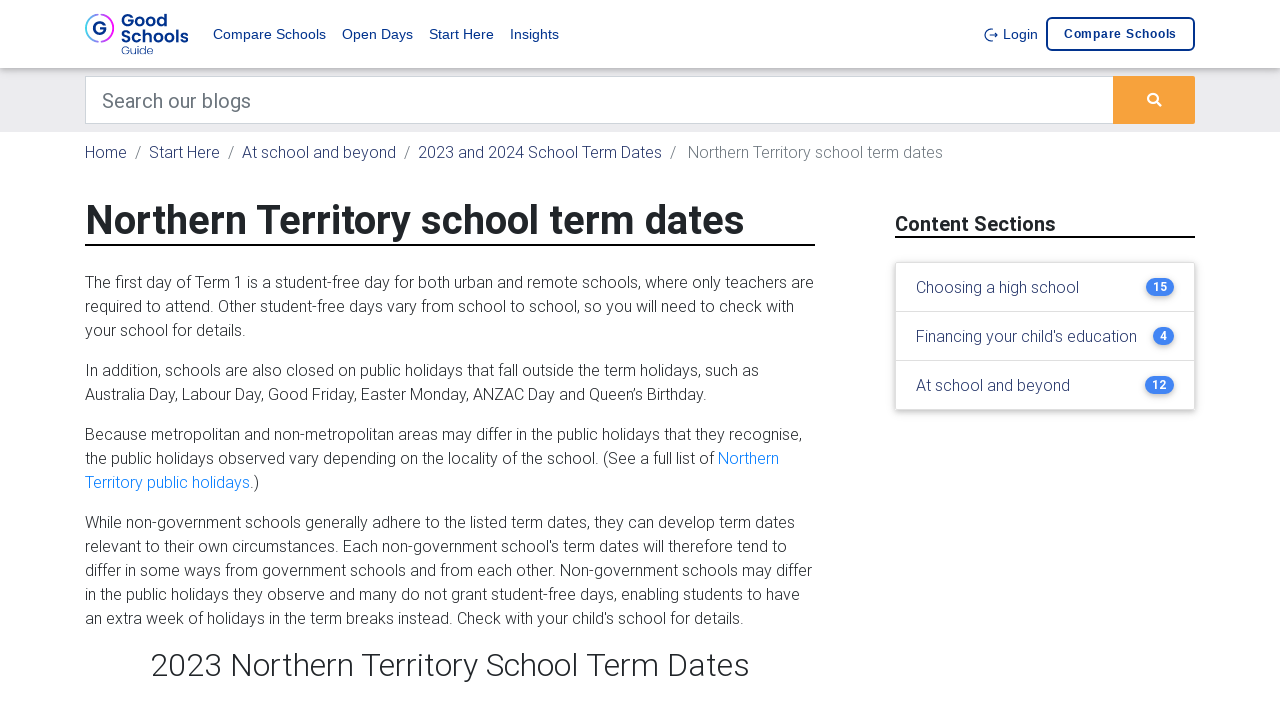

--- FILE ---
content_type: text/html; charset=UTF-8
request_url: https://www.goodschools.com.au/start-here/at-school-and-beyond/2023-and-2024-school-term-dates/school-term-dates-northern-territory
body_size: 10054
content:
<!DOCTYPE html><html lang="en"><head><meta charset="utf-8"><meta name="viewport" content="width=device-width, initial-scale=1, shrink-to-fit=no"><meta http-equiv="x-ua-compatible" content="ie=edge"><meta name="csrf-token" content="v3as6LoodEuITKK1XyQLP9e9ArmwNBpFpIxAekq5"><title>Northern Territory school term dates | Good Schools Guide</title><meta name="description" content="Explore the Northern Territory school term dates for 2023 and 2024. The first day of Term 1 is a student-free day for both urban and remote schools, with details varying from school to school. Additionally, discover public holidays, which may differ based on the locality of the school. Non-government schools may have unique term dates, potentially differing from government schools and each other. Check with your child&#039;s school for specific details and make the most of the academic calendar for p"><link link rel="apple-touch-icon" sizes="57x57" href="/favicons/gsg/apple-icon-57x57.png"><link rel="apple-touch-icon" sizes="60x60" href="/favicons/gsg/apple-icon-60x60.png"><link rel="apple-touch-icon" sizes="72x72" href="/favicons/gsg/apple-icon-72x72.png"><link rel="apple-touch-icon" sizes="76x76" href="/favicons/gsg/apple-icon-76x76.png"><link rel="apple-touch-icon" sizes="114x114" href="/favicons/gsg/apple-icon-114x114.png"><link rel="apple-touch-icon" sizes="120x120" href="/favicons/gsg/apple-icon-120x120.png"><link rel="apple-touch-icon" sizes="144x144" href="/favicons/gsg/apple-icon-144x144.png"><link rel="apple-touch-icon" sizes="152x152" href="/favicons/gsg/apple-icon-152x152.png"><link rel="apple-touch-icon" sizes="180x180" href="/favicons/gsg/apple-icon-180x180.png"><link rel="icon" type="image/png" sizes="192x192" href="/favicons/gsg/android-icon-192x192.png"><link rel="icon" type="image/png" sizes="32x32" href="/favicons/gsg/favicon-32x32.png"><link rel="icon" type="image/png" sizes="96x96" href="/favicons/gsg/favicon-96x96.png"><link rel="icon" type="image/png" sizes="16x16" href="/favicons/gsg/favicon-16x16.png"><link rel="manifest" href="/manifest.json"><meta name="msapplication-TileColor" content="#ffffff"><meta name="msapplication-TileImage" content="/favicons/gsg/ms-icon-144x144.png"><meta name="theme-color" content="#ffffff"><meta property="og:locale" content="en_US"/><meta property="og:type" content="article"/><meta property="og:title" content="Northern Territory school term dates | Good Schools Guide"/><meta property="og:description" content="Explore the Northern Territory school term dates for 2023 and 2024. The first day of Term 1 is a student-free day for both urban and remote schools, with details varying from school to school. Additionally, discover public holidays, which may differ based on the locality of the school. Non-government schools may have unique term dates, potentially differing from government schools and each other. Check with your child&#039;s school for specific details and make the most of the academic calendar for p"/><meta property="og:url" content="https://www.goodschools.com.au/start-here/at-school-and-beyond/2023-and-2024-school-term-dates/school-term-dates-northern-territory"/><meta property="og:site_name" content="" /><meta property="og:updated_time" content="2026-01-18 23:06:05"/><meta name="twitter:card" content="summary"/><meta name="twitter:description" content="Explore the Northern Territory school term dates for 2023 and 2024. The first day of Term 1 is a student-free day for both urban and remote schools, with details varying from school to school. Additionally, discover public holidays, which may differ based on the locality of the school. Non-government schools may have unique term dates, potentially differing from government schools and each other. Check with your child&#039;s school for specific details and make the most of the academic calendar for p"/><meta name="twitter:title" content="Northern Territory school term dates | Good Schools Guide"/><meta name="twitter:image" content="https://d1vcqlflm6aitx.cloudfront.net/images/150x150/1488242274-School_Curriculam_NT.webp"/><meta property="og:image" content="https://d1vcqlflm6aitx.cloudfront.net/images/150x150/1488242274-School_Curriculam_NT.webp"/><meta property="og:image:secure_url" content="https://d1vcqlflm6aitx.cloudfront.net/images/150x150/1488242274-School_Curriculam_NT.webp"/><meta name="referer" value="" /><link rel="preconnect" href="https://fonts.gstatic.com" crossorigin /><link rel="preconnect" href="https://use.fontawesome.com" crossorigin /><link rel="preconnect" href="https://cdn.jsdeliver.net" crossorigin /><link rel="preconnect" href="https://www.googletagmanager.com" crossorigin /><link rel="preconnect" href="https://maps.googleapis.com" crossorigin /><link media="screen" rel="preload" as="style" onload="this.onload=null;this.rel='stylesheet'" rel="stylesheet" type="text/css" href="//cdn.jsdelivr.net/npm/slick-carousel@1.8.1/slick/slick.css" /><link media="screen" rel="preload" as="style" onload="this.onload=null;this.rel='stylesheet'" rel="stylesheet" type="text/css" href="//cdn.jsdelivr.net/npm/slick-carousel@1.8.1/slick/slick-theme.css" /><link media="screen" rel="preload" as="style" onload="this.onload=null;this.rel='stylesheet'" rel="stylesheet" type="text/css" href="https://use.fontawesome.com/releases/v5.7.0/css/all.css" /><link media="screen" rel="preload" as="style" onload="this.onload=null;this.rel='stylesheet'" rel="stylesheet" type="text/css" href="https://cdnjs.cloudflare.com/ajax/libs/select2/4.0.7/css/select2.min.css" /><link media="screen" rel="stylesheet" type="text/css" href="/css/bootstrap.min.css" /><link media="screen" rel="preload" as="style" onload="this.onload=null;this.rel='stylesheet'" rel="stylesheet" type="text/css" href="/bower_components/seiyria-bootstrap-slider/dist/css/bootstrap-slider.min.css" /><link media="screen" rel="preload" as="style" onload="this.onload=null;this.rel='stylesheet'" rel="stylesheet" type="text/css" href="/bower_components/slider-pro/dist/css/slider-pro.min.css" /><link media="screen" rel="preload" as="style" onload="this.onload=null;this.rel='stylesheet'" rel="stylesheet" type="text/css" href="/bower_components/EasyAutocomplete/dist/easy-autocomplete.min.css" /><link media="screen" rel="preload" as="style" onload="this.onload=null;this.rel='stylesheet'" rel="stylesheet" type="text/css" href="/bower_components/EasyAutocomplete/dist/easy-autocomplete.themes.min.css" /><link media="screen" rel="stylesheet" type="text/css" href="/css/mdb.custom.min.css" /><link media="screen" rel="stylesheet" type="text/css" href="/css/style.min.css" /><link media="screen" rel="stylesheet" type="text/css" href="/css/more-options.css" /><link media="screen" rel="stylesheet" type="text/css" href="/css/gsg.theme.css" rel="stylesheet"><script type="text/javascript" id="hs-script-loader" async defer src="//js.hs-scripts.com/22406885.js"></script><script type="application/ld+json"> { "@context":"http://schema.org", "@type":"Organization", "url":"www.goodschools.com.au", "legalName":"Good Schools Guide", "logo":"https://d1vcqlflm6aitx.cloudfront.net/images/150x150/1622607892-gsg.webp", "sameAs":[ "https://www.facebook.com/GoodSchools", "https://twitter.com/GoodSchoolGuide" ] } </script><script type="application/ld+json"> { "@context": "https://schema.org", "@type": "WebSite", "url": "http://www.goodschools.com.au", "potentialAction": { "@type": "SearchAction", "target": "https://www.goodschools.com.au/compare-schools/search?keywords={search_term_string}", "query-input": "required name=search_term_string" } } </script><script type="application/ld+json"> { "@context": "http:\/\/schema.org", "@type": "BlogPosting", "headline": "Northern Territory school term dates", "wordCount": 716, "datePublished": "2023-11-23", "dateModified": "2023-11-23", "description": "Explore the Northern Territory school term dates for 2023 and 2024. The first day of Term 1 is a student-free day for both urban and remote schools, with details varying from school to school. Additionally, discover public holidays, which may differ based on the locality of the school. Non-government schools may have unique term dates, potentially differing from government schools and each other. Check with your child's school for specific details and make the most of the academic calendar for planning your child's education effectively.", "mainEntityOfPage": { "@type": "WebPage", "@id": "https:\/\/www.goodschools.com.au\/start-here\/at-school-and-beyond\/2023-and-2024-school-term-dates\/school-term-dates-northern-territory", "name": "Northern Territory school term dates" }, "image": { "@type": "ImageObject", "url": "https:\/\/d1vcqlflm6aitx.cloudfront.net\/images\/150x150\/1488242274-School_Curriculam_NT.webp", "height": 150, "width": 150 }, "author": { "@type": "Organization", "name": "Good Schools Guide" }, "publisher": { "@type": "Organization", "name": "Good Schools Guide", "logo": { "@type": "ImageObject", "url": "https:\/\/d1vcqlflm6aitx.cloudfront.net\/images\/150x150\/1622607892-gsg.webp", "height": 150, "width": 150 } }} </script><script type="application/ld+json"> {"@context":"https://schema.org", "@type":"BreadcrumbList", "itemListElement":[ { "@type":"ListItem", "position": 1, "name":"Start Here", "item":"https://www.goodschools.com.au/start-here" }, { "@type":"ListItem", "position": 2, "name":"At school and beyond", "item":"https://www.goodschools.com.au/start-here/at-school-and-beyond" }, { "@type":"ListItem", "position": 3, "name":"2023 and 2024 School Term Dates", "item":"https://www.goodschools.com.au/start-here/at-school-and-beyond/2023-and-2024-school-term-dates" }, { "@type":"ListItem", "position": 4, "name":"Northern Territory school term dates", "item":"https://www.goodschools.com.au/start-here/at-school-and-beyond/2023-and-2024-school-term-dates/school-term-dates-northern-territory" } ]} </script><script> var dataLayer = dataLayer || []; dataLayer.push({ "app_id": "2", "page_type": "page_show", "page_id": "23370" }); </script><script>(function(w,d,s,l,i){w[l]=w[l]||[];w[l].push({'gtm.start':new Date().getTime(),event:'gtm.js'});var f=d.getElementsByTagName(s)[0],j=d.createElement(s),dl=l!='dataLayer'?'&l='+l:'';j.async=true;j.src='https://www.googletagmanager.com/gtm.js?id='+i+dl;f.parentNode.insertBefore(j,f);})(window,document,'script','dataLayer','GTM-KQN9MR');</script><script async src="https://securepubads.g.doubleclick.net/tag/js/gpt.js"></script><script> window.googletag = window.googletag || {cmd: []}; googletag.cmd.push(function() { var web_half_banner_mapping = googletag.sizeMapping() .addSize([0, 0], [300, 70]) .addSize([320, 700], [300, 70]) .addSize([1050, 200], [550, 70]) .build(); var web_search_results_banner = googletag.sizeMapping() .addSize([0, 0], [300, 70]) .addSize([320, 700], [300, 70]) .addSize([1050, 200], [728, 90]) .build(); var web_banner_mapping = googletag.sizeMapping() .addSize([0, 0], [300, 70]) .addSize([320, 700], [300, 70]) .addSize([1050, 200], [728, 90]) .build(); var web_header_mapping = googletag.sizeMapping() .addSize([0, 0], [300, 70]) .addSize([320, 700], [300, 70]) .addSize([1050, 200], [970, 90]) .build(); googletag.defineSlot('/17191597/Superleaderboard_banner', [[970, 90], [300, 70]], 'div-gpt-ad-1596423719574-0').defineSizeMapping(web_header_mapping).addService(googletag.pubads()); googletag.defineSlot('/17191597/web_banner_1', [[300, 70], [728, 90]], 'div-gpt-ad-1574727126632-0').defineSizeMapping(web_banner_mapping).addService(googletag.pubads()); googletag.defineSlot('/17191597/web_banner_2', [[300, 70], [728, 90]], 'div-gpt-ad-1574727126632-1').defineSizeMapping(web_banner_mapping).addService(googletag.pubads()); googletag.defineSlot('/17191597/web_half_banner_1', [[500, 70], [300, 70], [320, 40]], 'div-gpt-ad-1574727126632-2').defineSizeMapping(web_half_banner_mapping).addService(googletag.pubads()); googletag.defineSlot('/17191597/web_half_banner_2', [[500, 70], [300, 70], [320, 40]], 'div-gpt-ad-1574727126632-3').defineSizeMapping(web_half_banner_mapping).addService(googletag.pubads()); googletag.defineSlot('/17191597/web_half_banner_3', [[500, 70], [300, 70], [320, 40]], 'div-gpt-ad-1574727126632-4').defineSizeMapping(web_half_banner_mapping).addService(googletag.pubads()); googletag.defineSlot('/17191597/web_half_banner_4', [[500, 70], [300, 70], [320, 40]], 'div-gpt-ad-1574727126632-5').defineSizeMapping(web_half_banner_mapping).addService(googletag.pubads()); googletag.defineSlot('/17191597/web_search_results_banner_1', [[300, 70], [728, 90]], 'div-gpt-ad-1574727126632-6').defineSizeMapping(web_search_results_banner).addService(googletag.pubads()); googletag.defineSlot('/17191597/web_search_results_banner_1', [[300, 70], [728, 90]], 'div-gpt-ad-1574727126632-7').defineSizeMapping(web_search_results_banner).addService(googletag.pubads()); googletag.defineSlot('/17191597/web_tile_1', [300, 250], 'div-gpt-ad-1574727126632-8').addService(googletag.pubads()); googletag.defineSlot('/17191597/web_tile_2', [300, 250], 'div-gpt-ad-1574727126632-9').addService(googletag.pubads()); googletag.defineSlot('/17191597/web_tile_3', [300, 250], 'div-gpt-ad-1574727126632-10').addService(googletag.pubads()); googletag.defineSlot('/17191597/web_tile_4', [300, 250], 'div-gpt-ad-1574727126632-11').addService(googletag.pubads()); googletag.pubads().setTargeting('app_id', ['2']); googletag.pubads().setTargeting('page_template', ['page_show']); googletag.pubads().setTargeting('page_id', ['23370']); googletag.pubads().setTargeting('page_p_id', ['23373']); googletag.pubads().setTargeting('page_p_p_id', ['23662']); googletag.pubads().setTargeting('page_p_p_p_id', ['23700']); googletag.pubads().enableSingleRequest(); googletag.pubads().collapseEmptyDivs(); googletag.enableServices(); }); </script><script defer src="https://cdn.jsdelivr.net/npm/alpinejs@3.x.x/dist/cdn.min.js"></script><script type="text/javascript"> +function(a,p,P,b,y){a.braze={};a.brazeQueue=[];for(var s="BrazeSdkMetadata DeviceProperties Card Card.prototype.dismissCard Card.prototype.removeAllSubscriptions Card.prototype.removeSubscription Card.prototype.subscribeToClickedEvent Card.prototype.subscribeToDismissedEvent Card.fromContentCardsJson ImageOnly CaptionedImage ClassicCard ControlCard ContentCards ContentCards.prototype.getUnviewedCardCount Feed Feed.prototype.getUnreadCardCount ControlMessage InAppMessage InAppMessage.SlideFrom InAppMessage.ClickAction InAppMessage.DismissType InAppMessage.OpenTarget InAppMessage.ImageStyle InAppMessage.Orientation InAppMessage.TextAlignment InAppMessage.CropType InAppMessage.prototype.closeMessage InAppMessage.prototype.removeAllSubscriptions InAppMessage.prototype.removeSubscription InAppMessage.prototype.subscribeToClickedEvent InAppMessage.prototype.subscribeToDismissedEvent InAppMessage.fromJson FullScreenMessage ModalMessage HtmlMessage SlideUpMessage User User.Genders User.NotificationSubscriptionTypes User.prototype.addAlias User.prototype.addToCustomAttributeArray User.prototype.addToSubscriptionGroup User.prototype.getUserId User.prototype.getUserId User.prototype.incrementCustomUserAttribute User.prototype.removeFromCustomAttributeArray User.prototype.removeFromSubscriptionGroup User.prototype.setCountry User.prototype.setCustomLocationAttribute User.prototype.setCustomUserAttribute User.prototype.setDateOfBirth User.prototype.setEmail User.prototype.setEmailNotificationSubscriptionType User.prototype.setFirstName User.prototype.setGender User.prototype.setHomeCity User.prototype.setLanguage User.prototype.setLastKnownLocation User.prototype.setLastName User.prototype.setPhoneNumber User.prototype.setPushNotificationSubscriptionType InAppMessageButton InAppMessageButton.prototype.removeAllSubscriptions InAppMessageButton.prototype.removeSubscription InAppMessageButton.prototype.subscribeToClickedEvent FeatureFlag FeatureFlag.prototype.getStringProperty FeatureFlag.prototype.getNumberProperty FeatureFlag.prototype.getBooleanProperty FeatureFlag.prototype.getImageProperty FeatureFlag.prototype.getJsonProperty FeatureFlag.prototype.getTimestampProperty automaticallyShowInAppMessages destroyFeed hideContentCards showContentCards showFeed showInAppMessage deferInAppMessage toggleContentCards toggleFeed changeUser destroy getDeviceId getDeviceId initialize isPushBlocked isPushPermissionGranted isPushSupported logCardClick logCardDismissal logCardImpressions logContentCardImpressions logContentCardClick logCustomEvent logFeedDisplayed logInAppMessageButtonClick logInAppMessageClick logInAppMessageHtmlClick logInAppMessageImpression logPurchase openSession requestPushPermission removeAllSubscriptions removeSubscription requestContentCardsRefresh requestFeedRefresh refreshFeatureFlags requestImmediateDataFlush enableSDK isDisabled setLogger setSdkAuthenticationSignature addSdkMetadata disableSDK subscribeToContentCardsUpdates subscribeToFeedUpdates subscribeToInAppMessage subscribeToSdkAuthenticationFailures toggleLogging unregisterPush wipeData handleBrazeAction subscribeToFeatureFlagsUpdates getAllFeatureFlags logFeatureFlagImpression isInitialized".split(" "),i=0;i<s.length;i++){for(var m=s[i],k=a.braze,l=m.split("."),j=0;j<l.length-1;j++)k=k[l[j]];k[l[j]]=(new Function("return function "+m.replace(/\./g,"_")+"(){window.brazeQueue.push(arguments); return true}"))()}window.braze.getDeferredInAppMessage=function(){return new window.braze.InAppMessage};window.braze.getCachedContentCards=function(){return new window.braze.ContentCards};window.braze.getCachedFeed=function(){return new window.braze.Feed};window.braze.getUser=function(){return new window.braze.User};window.braze.getFeatureFlag=function(){return new window.braze.FeatureFlag};(y=p.createElement(P)).type='text/javascript'; y.src='https://js.appboycdn.com/web-sdk/5.4/braze.min.js'; y.async=1;(b=p.getElementsByTagName(P)[0]).parentNode.insertBefore(y,b) }(window,document,'script'); braze.initialize('7b59c8bf-bc4b-464a-99ae-d2f41c508cbd', { baseUrl: 'sdk.iad-05.braze.com', allowUserSuppliedJavascript: true, }); braze.automaticallyShowInAppMessages(); braze.openSession(); </script></head><body><noscript><iframe src="https://www.googletagmanager.com/ns.html?id=GTM-KQN9MR" height="0" width="0" style="display:none;visibility:hidden"></iframe></noscript><script> (function(h,o,t,j,a,r){ h.hj=h.hj||function(){(h.hj.q=h.hj.q||[]).push(arguments)}; h._hjSettings={hjid:5013860,hjsv:6}; a=o.getElementsByTagName('head')[0]; r=o.createElement('script');r.async=1; r.src=t+h._hjSettings.hjid+j+h._hjSettings.hjsv; a.appendChild(r); })(window,document,'https://static.hotjar.com/c/hotjar-','.js?sv=');</script><header><nav class="navbar navbar-expand-lg navbar-light brand-bg-color navbar-fixed-top"><div class="container"><a class="navbar-brand" href="/"><img src="/img/gsg_lockup_primary_dark.svg" alt="Good Schools Guide" /></a><button class="navbar-toggler" type="button" data-toggle="collapse" data-target="#basicExampleNav" aria-controls="basicExampleNav" aria-expanded="false" aria-label="Toggle navigation"><span class="navbar-toggler-icon"></span></button><div class="collapse navbar-collapse" id="basicExampleNav"><ul class="navbar-nav mr-auto"><li class="nav-item"><a class="nav-link" href="https://www.goodschools.com.au/compare-schools">Compare Schools</a></li><li class="nav-item"><a class="nav-link" href="https://www.goodschools.com.au/school-open-days">Open Days</a></li><li class="nav-item"><a class="nav-link" href="https://www.goodschools.com.au/start-here">Start Here</a></li><li class="nav-item"><a class="nav-link" href="https://www.goodschools.com.au/insights">Insights</a></li></ul><ul class="navbar-nav ml-auto"><li class="nav-item"><a class="nav-link" href="https://www.goodschools.com.au/login"><img src="/img/logout.svg" alt="" /> Login </a></li><li class="nav-item position-relative"><a class="nav-link nav-brand-outline" href="https://www.goodschools.com.au/my-shortlist/compare"> Compare schools <span id="shortlist-btn-cnt"></span></a></li></ul></div></div></nav></header><div class="bg-dark-gray"><div class="container"><div class="row"><div class="col-md-12 mt-2 mb-2"><form id="search-bar-form" action="https://www.goodschools.com.au/pages" method="GET"><div class="input-group"><input class="form-control form-control-lg rounded-0" type="text" placeholder="Search our blogs" aria-label="Keywords" name="keywords" value=""><div class="input-group-append"><button type="submit" class="btn btn-primary m-0"><i class="fas fa-search"></i></button></div></div></form></div></div></div></div><main><div class="container pt-2 d-none d-sm-block"><div class="row"><div class="col-md-12"><nav aria-label="breadcrumb"><ol class="breadcrumb p-0 bg-inherit"><li class="breadcrumb-item "><a href="/">Home</a></li><li class="breadcrumb-item "><a href="https://www.goodschools.com.au/start-here">Start Here</a></li><li class="breadcrumb-item "><a href="https://www.goodschools.com.au/start-here/at-school-and-beyond">At school and beyond</a></li><li class="breadcrumb-item "><a href="https://www.goodschools.com.au/start-here/at-school-and-beyond/2023-and-2024-school-term-dates">2023 and 2024 School Term Dates</a></li><li class="breadcrumb-item active"> Northern Territory school term dates </li></ol></nav></div></div></div><div class="mb-mobile-3"></div><div class="container mt-3"><div class="row"><div class="col-xl-8 col-md-12"><div class="mb-5"><div class="w-100 border-bottom-header mb-4"><h1 class="font-weight-bold mb-0">Northern Territory school term dates</h1></div><div id='div-gpt-ad-1574727126632-0' class="mt-2 mb-2"><script> googletag.cmd.push(function() { googletag.display('div-gpt-ad-1574727126632-0'); }); </script></div><div class="mt-3"><div class="dark-grey-text article blog-show-long-text"><p>The first day of Term 1 is a student-free day for both urban and remote schools, where only teachers are required to attend. Other student-free days vary from school to school, so you will need to check with your school for details.</p><p>In addition, schools are also closed on public holidays that fall outside the term holidays, such as Australia Day, Labour Day, Good Friday, Easter Monday, ANZAC Day and Queen&rsquo;s Birthday.</p><p>Because metropolitan and non-metropolitan areas may differ in the public holidays that they recognise, the public holidays observed vary depending on the locality of the school. (See a full list of&nbsp;<a href="https://nt.gov.au/employ/for-employees-in-nt/nt-public-holidays">Northern Territory public holidays</a>.)</p><p>While non-government schools generally adhere to the listed term dates, they can develop term dates relevant to their own circumstances. Each non-government school's term dates will therefore tend to differ in some ways from government schools and from each other. Non-government schools may differ in the public holidays they observe and many do not grant student-free days, enabling students to have an extra week of holidays in the term breaks instead. Check with your child's school for details.</p><h2 align="center">2023 Northern Territory School Term Dates</h2><br /><table style="width: 100%;" border="0" width="100%" cellspacing="0" cellpadding="0"><tbody><tr><td style="width: 13.9571%; text-align: center;" valign="top" width="191"><p align="center">&nbsp;</p></td><td style="width: 43.5583%; text-align: center;" valign="top" width="205"><p align="center"><strong>Term dates 2023</strong></p></td><td style="width: 42.1779%; text-align: center;" width="205"><p align="center"><strong>Holidays</strong></p></td></tr><tr><td style="width: 13.9571%; text-align: center;" valign="top" width="191"><p align="center"><strong>Term 1</strong></p></td><td style="width: 43.5583%; text-align: center;" valign="top" width="205"><p>31 January &mdash; 6 April</p></td><td style="width: 42.1779%; text-align: center;" valign="top" width="205"><p>7 April &mdash; 16 April</p></td></tr><tr><td style="width: 13.9571%; text-align: center;" valign="top" width="191"><p align="center"><strong>Term 2</strong></p></td><td style="width: 43.5583%; text-align: center;" valign="top" width="205"><p>17 April &mdash; 23 June</p></td><td style="width: 42.1779%; text-align: center;" valign="top" width="205"><p>25 June &mdash; 17 July</p></td></tr><tr><td style="width: 13.9571%; text-align: center;" valign="top" width="191"><p align="center"><strong>Term 3</strong></p></td><td style="width: 43.5583%; text-align: center;" valign="top" width="205"><p>18 July &mdash; 22 September</p></td><td style="width: 42.1779%; text-align: center;" valign="top" width="205"><p>24 September &mdash; 9 October</p></td></tr><tr><td style="width: 13.9571%; text-align: center;" valign="top" width="191"><p align="center"><strong>Term 4</strong></p></td><td style="width: 43.5583%; text-align: center;" valign="top" width="205"><p>9 October &mdash; 15 December</p></td><td style="width: 42.1779%; text-align: center;" valign="top" width="205"><p>16 December &ndash; 29 January 2024</p></td></tr></tbody></table><p>&nbsp;</p><h2 align="center">2024 Northern Territory School Term Dates</h2><br /><table style="width: 100%;" border="0" width="100%" cellspacing="0" cellpadding="0"><tbody><tr><td style="width: 13.9571%; text-align: center;" valign="top" width="191"><p align="center">&nbsp;</p></td><td style="width: 43.5583%; text-align: center;" valign="top" width="205"><p align="center"><strong>Term dates 2024</strong></p></td><td style="width: 42.1779%; text-align: center;" width="205"><p align="center"><strong>Holidays</strong></p></td></tr><tr><td style="width: 13.9571%; text-align: center;" valign="top" width="191"><p align="center"><strong>Term 1</strong></p></td><td style="width: 43.5583%; text-align: center;" valign="top" width="205"><p>30 January &mdash; 5 April</p></td><td style="width: 42.1779%; text-align: center;" valign="top" width="205"><p>6 April &mdash; 14 April</p></td></tr><tr><td style="width: 13.9571%; text-align: center;" valign="top" width="191"><p align="center"><strong>Term 2</strong></p></td><td style="width: 43.5583%; text-align: center;" valign="top" width="205"><p>15 April &mdash; 21 June</p></td><td style="width: 42.1779%; text-align: center;" valign="top" width="205"><p>22 June &mdash; 16 July</p></td></tr><tr><td style="width: 13.9571%; text-align: center;" valign="top" width="191"><p align="center"><strong>Term 3</strong></p></td><td style="width: 43.5583%; text-align: center;" valign="top" width="205"><p>15 July &mdash; 20 September</p></td><td style="width: 42.1779%; text-align: center;" valign="top" width="205"><p>21 September &mdash; 6 October</p></td></tr><tr><td style="width: 13.9571%; text-align: center;" valign="top" width="191"><p align="center"><strong>Term 4</strong></p></td><td style="width: 43.5583%; text-align: center;" valign="top" width="205"><p>7 October &mdash; 12 December</p></td><td style="width: 42.1779%; text-align: center;" valign="top" width="205"><p>13 December &mdash; 28 January 2025</p></td></tr></tbody></table><p>&nbsp;</p><p>&nbsp;</p></div></div><a href="https://www.goodschools.com.au/pages?keywords=" class="float-right"><span class="badge badge-danger"></span></a></div><div class="w-100 border-bottom-header mb-2"><h5 class="font-weight-bold mb-0"> Popular schools </h5></div><div class="row"><div class="col-md-6"><div class="media py-2 my-2 border shadow-sm" style="min-height: 93px;"><a href="https://www.goodschools.com.au/compare-schools/in-fitzroy-3065/academy-of-mary-immaculate"><img loading="lazy" class="d-flex mr-3 ml-3" style="max-width:100px; max-height: 75px" src="https://d1vcqlflm6aitx.cloudfront.net/images/75x75/U1E6M0F8I1O6G0Q0_logo.webp" alt="Academy of Mary Immaculate"></a><div class="media-body align-self-center"><a href="https://www.goodschools.com.au/compare-schools/in-fitzroy-3065/academy-of-mary-immaculate"><h6 class="mt-0 mb-0 font-weight-bold"> Academy of Mary Immaculate </h6></a></div></div></div><div class="col-md-6"><div class="media py-2 my-2 border shadow-sm" style="min-height: 93px;"><a href="https://www.goodschools.com.au/compare-schools/in-greenvale-3059/aitken-college"><img loading="lazy" class="d-flex mr-3 ml-3" style="max-width:100px; max-height: 75px" src="https://d1vcqlflm6aitx.cloudfront.net/images/75x75/1741222452-ac-primary-logo-pms-(1).webp" alt="Aitken College"></a><div class="media-body align-self-center"><a href="https://www.goodschools.com.au/compare-schools/in-greenvale-3059/aitken-college"><h6 class="mt-0 mb-0 font-weight-bold"> Aitken College </h6></a></div></div></div><div class="col-md-6"><div class="media py-2 my-2 border shadow-sm" style="min-height: 93px;"><a href="https://www.goodschools.com.au/compare-schools/in-alphington-3078/alphington-grammar-school"><img loading="lazy" class="d-flex mr-3 ml-3" style="max-width:100px; max-height: 75px" src="https://d1vcqlflm6aitx.cloudfront.net/images/75x75/1636513279-alphington-logo.webp" alt="Alphington Grammar School"></a><div class="media-body align-self-center"><a href="https://www.goodschools.com.au/compare-schools/in-alphington-3078/alphington-grammar-school"><h6 class="mt-0 mb-0 font-weight-bold"> Alphington Grammar School </h6></a></div></div></div><div class="col-md-6"><div class="media py-2 my-2 border shadow-sm" style="min-height: 93px;"><a href="https://www.goodschools.com.au/compare-schools/in-epping-2121/arden-anglican-school"><img loading="lazy" class="d-flex mr-3 ml-3" style="max-width:100px; max-height: 75px" src="https://d1vcqlflm6aitx.cloudfront.net/images/75x75/F5C8L1U6Z5Q4N6X0_logo.webp" alt="Arden Anglican School"></a><div class="media-body align-self-center"><a href="https://www.goodschools.com.au/compare-schools/in-epping-2121/arden-anglican-school"><h6 class="mt-0 mb-0 font-weight-bold"> Arden Anglican School </h6></a></div></div></div><div class="col-md-6"><div class="media py-2 my-2 border shadow-sm" style="min-height: 93px;"><a href="https://www.goodschools.com.au/compare-schools/in-brookdale-6112/australian-christian-college-darling-downs"><img loading="lazy" class="d-flex mr-3 ml-3" style="max-width:100px; max-height: 75px" src="https://d1vcqlflm6aitx.cloudfront.net/images/75x75/1717565057-acc-logo-_darling-downs-v-black.webp" alt="Australian Christian College - Darling Downs"></a><div class="media-body align-self-center"><a href="https://www.goodschools.com.au/compare-schools/in-brookdale-6112/australian-christian-college-darling-downs"><h6 class="mt-0 mb-0 font-weight-bold"> Australian Christian College - Darling Downs </h6></a></div></div></div><div class="col-md-6"><div class="media py-2 my-2 border shadow-sm" style="min-height: 93px;"><a href="https://www.goodschools.com.au/compare-schools/in-caboolture-4510/australian-christian-college-moreton"><img loading="lazy" class="d-flex mr-3 ml-3" style="max-width:100px; max-height: 75px" src="https://d1vcqlflm6aitx.cloudfront.net/images/75x75/1717564139-acc-logo-_moreton-v-black.webp" alt="Australian Christian College - Moreton"></a><div class="media-body align-self-center"><a href="https://www.goodschools.com.au/compare-schools/in-caboolture-4510/australian-christian-college-moreton"><h6 class="mt-0 mb-0 font-weight-bold"> Australian Christian College - Moreton </h6></a></div></div></div></div><a class="font-weight-bold d-block mb-3" href="https://www.goodschools.com.au/compare-schools/search"> Browse more schools </a></div><div class="col-xl-4 col-md-12 widget-column mt-0"><section class="section mb-5 side-bar"><div class="w-100 border-bottom-header mt-3 mb-3"><h5 class="font-weight-bold mb-0">Content Sections</h5></div><ul class="list-group z-depth-1 mt-4"><li class="list-group-item d-flex justify-content-between align-items-center"><a href="/start-here/choosing-a-school"> Choosing a high school </a><span class="badge badge-primary badge-pill">15</span></li><li class="list-group-item d-flex justify-content-between align-items-center"><a href="/start-here/financing-your-childs-education"> Financing your child&#039;s education </a><span class="badge badge-primary badge-pill">4</span></li><li class="list-group-item d-flex justify-content-between align-items-center"><a href="/start-here/at-school-and-beyond"> At school and beyond </a><span class="badge badge-primary badge-pill">12</span></li></ul></section><div class="text-right"><div id='div-gpt-ad-1574727126632-8' style='width: 300px; height: 250px; float:right; margin-bottom:10px'><script> googletag.cmd.push(function() { googletag.display('div-gpt-ad-1574727126632-8'); }); </script></div><div id='div-gpt-ad-1574727126632-9' style='width: 300px; height: 250px; float:right; margin-bottom:10px'><script> googletag.cmd.push(function() { googletag.display('div-gpt-ad-1574727126632-9'); }); </script></div><div id='div-gpt-ad-1574727126632-10' style='width: 300px; height: 250px; float:right; margin-bottom:10px'><script> googletag.cmd.push(function() { googletag.display('div-gpt-ad-1574727126632-10'); }); </script></div><div id='div-gpt-ad-1574727126632-11' style='width: 300px; height: 250px; float:right; margin-bottom:10px'><script> googletag.cmd.push(function() { googletag.display('div-gpt-ad-1574727126632-11'); }); </script></div></div></div></div></div></main><div class="subscribe-section"><div class="container pt-5 pb-5"><Div class="row"><div class="col-md-6"></div><div class="col-md-6 col-lg-6 col-xl-4 offset-xl-2"><h4> Join the conversation </h4><div class=""><a type="button" target="_blank" class="btn-floating btn-small btn-fb waves-effect waves-light" href="https://www.facebook.com/GoodSchools"><i class="fab fa-facebook-f"></i></a><a type="button" target="_blank" class="btn-floating btn-small btn-tw waves-effect waves-light" href="https://twitter.com/GoodSchoolGuide"><i class="fab fa-twitter"></i></a></div></div></div></div></div><div class="footer-links-section border-top"><div class="container pt-3 pb-3 brand-color app-footer-links text-align-center-mobile"><span class="copy">&COPY 2026 Good Schools Guide</span><div class="float-right float-none-mobile"><a href="https://www.goodschools.com.au/about-us">About us</a> | <a href="https://www.goodschools.com.au/about-our-data">About our data</a> | <a href="https://www.goodschools.com.au/terms-and-conditions">Terms and conditions</a> | <a href="https://www.goodschools.com.au/privacy-policy">Privacy policy</a></div></div></div><div class="border-top footer-bottom-section"><div class="container pt-3 pb-3 brand-color footer-links text-align-center-mobile"><div><a class="mr-3 hover-text-decoration-none" href="https://www.goodeducation.com.au/" target="_blank"><img loading="lazy" class="geg-logo" src="/img/geg.svg" alt="Good Education Group" /></a><span class="text-align-center-mobile d-block-mobile"><a target="_blank" href="https://www.goodeducation.com.au/about-us/">About</a> | <a target="_blank" href="https://www.goodeducation.com.au/#Contact_Us">Contact</a> | <a target="_blank" href="https://goodeducationbookshop.com/">Bookshop</a></span></div><div class="dropdown float-right d-block-mobile float-none-mobile"><button class="btn btn-brand dropdown-toggle mt-0" type="button" id="apps-dropdown" data-toggle="dropdown" aria-haspopup="true" aria-expanded="false"> Our sites </button><div class="dropdown-menu" aria-labelledby="apps-dropdown"><a class="dropdown-item" target="_blank" href="https://backend.gooduniversitiesguide.com.au/">Good Universities Guide</a><a class="dropdown-item" target="_blank" href="https://www.goodschools.com.au/">Good Schools Guide</a><a class="dropdown-item" target="_blank" href="https://www.studiesinaustralia.com/">Studies in Australia</a><a class="dropdown-item" target="_blank" href="https://www.acir.com.au/">ACIR</a></div></div></div></div><div class="modal fade" id="form-modal" role="dialog" aria-labelledby="exampleModalLabel" aria-hidden="true"><div class="modal-dialog modal-xl" role="document"><div class="modal-content"><div class="modal-header"><h5 class="modal-title" id="exampleModalLabel"></h5><button type="button" class="close" data-dismiss="modal" aria-label="Close"><span aria-hidden="true">&times;</span></button></div><div class="modal-body"></div></div></div></div><div id="career-ladder-modal" class="modal fade" tabindex="-1" role="dialog"><div class="modal-dialog modal-lg" role="document"><div class="modal-content"></div></div></div><script type="text/javascript" src="/js/jquery-3.3.1.min.js"></script><script type="text/javascript" src="/js/popper.min.js"></script><script type="text/javascript" src="/js/bootstrap.min.js"></script><script type="text/javascript" src="https://cdn.jsdelivr.net/npm/select2@4.0.13/dist/js/select2.min.js"></script><script type="text/javascript" src="//cdn.jsdelivr.net/npm/slick-carousel@1.8.1/slick/slick.min.js"></script><script type="text/javascript" src="/bower_components/seiyria-bootstrap-slider/dist/bootstrap-slider.min.js"></script><script type="text/javascript" src="/bower_components/linkifyjs/linkify.min.js"></script><script type="text/javascript" src="/bower_components/linkifyjs/linkify-jquery.min.js"></script><script type="text/javascript" src='/bower_components/slider-pro/dist/js/jquery.sliderPro.min.js'></script><script type="text/javascript" src="/bower_components/EasyAutocomplete/dist/jquery.easy-autocomplete.min.js"></script><script type="text/javascript" src="/js/mdb.custom2.min.js"></script><script type="text/javascript" src="/js/hero-banner.js"></script><script> new WOW().init(); $.ajaxSetup({ headers: { 'X-CSRF-TOKEN': $('meta[name="csrf-token"]').attr('content') } }); function loadSVGs() { delete $.ajaxSettings.headers['X-CSRF-TOKEN']; $('.img-svg').each(function(){ var $img = $(this); var imgID = $img.attr('id'); var imgClass = $img.attr('class'); var imgURL = $img.attr('data-src'); var dataIcon = $img.attr('data-icon'); $.get(imgURL, function(data) { var $svg = $(data).find('svg'); if(typeof imgID !== 'undefined') { $svg = $svg.attr('id', imgID); } if(typeof imgClass !== 'undefined') { $svg = $svg.attr('class', imgClass+' replaced-svg'); } if(typeof dataIcon !== 'undefined') { $svg = $svg.attr('data-icon', dataIcon); } $svg = $svg.removeAttr('xmlns:a'); $img.replaceWith($svg); }, 'xml'); }); $.ajaxSettings.headers['X-CSRF-TOKEN'] = $('meta[name="csrf-token"]').attr('content'); } $(document).ready(function() { loadSVGs(); $('.select2').select2(); videos = document.querySelectorAll("video"); for (var i = 0, l = videos.length; i < l; i++) { var video = videos[i]; var src = video.src || (function () { var sources = video.querySelectorAll("source"); for (var j = 0, sl = sources.length; j < sl; j++) { var source = sources[j]; var type = source.type; var isMp4 = type.indexOf("mp4") != -1; if (isMp4) return source.src; } return null; })(); if (src) { var isYoutube = src && src.match(/(?:youtu|youtube)(?:\.com|\.be)\/([\w\W]+)/i); if (isYoutube) { var id = isYoutube[1].match(/watch\?v=|[\w\W]+/gi); id = (id.length > 1) ? id.splice(1) : id; id = id.toString(); var mp4url = "http://www.youtubeinmp4.com/redirect.php?video="; video.src = mp4url + id; } } } $('.enquiry-form').submit(function(e){ e.preventDefault(); var form = $(this); var btn = $(this).find(':submit'); var data = form.serialize(); if (form[0].checkValidity()) { btn.addClass('disabled'); var jqxhr = $.post('https://www.goodschools.com.au/enquiry/submit', data, function(response) { form.parent().html('<div class="alert alert-success font-weight-bold rounded-0 enquiry-form-response-message ' + response.css_selector + '">' + response.message + '</div>'); }) .fail(function() { console.log('something broke!'); btn.removeClass('disabled'); }); } }); $('.data-update-request').click(function(){ $('#data-update-request-modal').modal('show'); return false; }); $('body').on('click', '.add-remove-from-shortlist', function(e) { var btn = $(this); var data = btn.data(); var action = btn.data('action'); btn.prop('disabled', true); if (action == 'add') { btn.html('adding...'); var jqxhr = $.post('https://www.goodschools.com.au/my-shortlist/add', data, function(response) { btn.removeClass('btn-outline-primary').addClass('btn-primary'); btn.html('<i class="fas fa-check"></i> added to compare'); btn.data('action', 'remove'); btn.prop('disabled', false); if (response.shortlist_total > 0) { $('#shortlist-btn-cnt').html('('+response.shortlist_total+')'); } }) .fail(function() { console.log('something broke!'); }); } else { btn.html('removing...'); var jqxhr = $.post('https://www.goodschools.com.au/my-shortlist/remove', data, function(response) { btn.addClass('btn-outline-primary').removeClass('btn-primary'); btn.html('Add to compare'); btn.data('action', 'add'); btn.prop('disabled', false); $('#shortlist-btn-cnt').html('('+response?.shortlist_total+')'); }) .fail(function() { console.log('something broke!'); }); } }); $('.toggle-filters-button').on('click', function(){ $(this).toggleClass('button-open'); $('.filters-wrap').toggleClass('filters-show'); return false; }); $('.navbar-toggler').click(function() { $('body').toggleClass('.overlay-hidden'); }); $('.slide-ticker').slick({ infinite: true, slidesToShow: 3, slidesToScroll: 3, variableWidth: true, prevArrow: '<button type="button" class="slick-prev"><i class="fas fa-chevron-left"></i></button>', nextArrow: '<button type="button" class="slick-next"><i class="fas fa-chevron-right"></i></button>', responsive: [ { breakpoint: 768, settings: { slidesToShow: 1, slidesToScroll: 1, infinite: true } } ] }); $('.slide-3').slick({ infinite: true, slidesToShow: 3, slidesToScroll: 3, prevArrow: '<button type="button" class="slick-prev"><i class="fas fa-chevron-left"></i></button>', nextArrow: '<button type="button" class="slick-next"><i class="fas fa-chevron-right"></i></button>', responsive: [ { breakpoint: 768, settings: { slidesToShow: 1, slidesToScroll: 1, infinite: true } } ] }); $('.slide-4').slick({ infinite: true, slidesToShow: 4, slidesToScroll: 4, prevArrow: '<button type="button" class="slick-prev"><i class="fas fa-chevron-left"></i></button>', nextArrow: '<button type="button" class="slick-next"><i class="fas fa-chevron-right"></i></button>', responsive: [ { breakpoint: 768, settings: { slidesToShow: 1, slidesToScroll: 1, infinite: true } } ] }); var course_search_options = { url: 'https://d1vcqlflm6aitx.cloudfront.net/autocompletes/prod/2-courses.json', requestDelay: 100, adjustWidth: false, getValue: function(element) { return element.search; }, template: { type: 'links', fields: { description: 'search', link: 'link' } }, list: { maxNumberOfElements: 10, match: { enabled: true } ,onClickEvent: function() { } }, }; $('#course_search_keywords').easyAutocomplete(course_search_options); var organisation_search_options = { url: 'https://d1vcqlflm6aitx.cloudfront.net/autocompletes/prod/2-higher-ed.json', requestDelay: 100, adjustWidth: false, categories: [ { listLocation: "organisations", maxNumberOfElements: 4, header: "Institutions" }, { listLocation: "states", maxNumberOfElements: 4, header: "States" } ], getValue: function(element) { return element.search; }, template: { type: 'links', fields: { description: 'search', link: 'link' } }, list: { maxNumberOfElements: 8, match: { enabled: true }, onClickEvent: function() { } } }; $('#organisation_search_keywords').easyAutocomplete(organisation_search_options); var school_search_options = { url: 'https://d1vcqlflm6aitx.cloudfront.net/autocompletes/prod/2-schools.json', requestDelay: 100, adjustWidth: false, categories: [ { listLocation: "organisations", maxNumberOfElements: 16, header: "Schools" }, { listLocation: "regions", maxNumberOfElements: 4, header: "Regions" } ], getValue: function(element) { return element.search; }, template: { type: 'links', fields: { description: 'search', link: 'link' } }, list: { maxNumberOfElements: 20, match: { enabled: true }, onClickEvent: function() { } } }; $('#school_search_keywords').easyAutocomplete(school_search_options); var event_school_search_options = { url: 'https://d1vcqlflm6aitx.cloudfront.net/autocompletes/prod/2-school-events.json', requestDelay: 100, adjustWidth: false, categories: [ { listLocation: "organisations", maxNumberOfElements: 8, header: "Schools" }, { listLocation: "regions", maxNumberOfElements: 4, header: "Regions" } ], getValue: function(element) { return element.search; }, template: { type: 'links', fields: { description: 'search', link: 'link' } }, list: { maxNumberOfElements: 8, match: { enabled: true }, onClickEvent: function() { } } }; $('#event_school_search_keywords').easyAutocomplete(event_school_search_options); var career_search_options = { url: 'https://d1vcqlflm6aitx.cloudfront.net/autocompletes/prod/2-careers.json', requestDelay: 100, adjustWidth: false, getValue: function(element) { return element.search; }, template: { type: 'links', fields: { description: 'search', link: 'link' } }, list: { maxNumberOfElements: 10, match: { enabled: true } ,onClickEvent: function() { } }, }; $('#career_search_keywords').easyAutocomplete(career_search_options); var event_search_options = { url: 'https://d1vcqlflm6aitx.cloudfront.net/autocompletes/prod/2-events.json', requestDelay: 100, adjustWidth: false, getValue: function(element) { return element.search; }, template: { type: 'links', fields: { description: 'search', link: 'link' } }, list: { maxNumberOfElements: 10, match: { enabled: true } ,onClickEvent: function() { } }, }; $('#event_search_keywords').easyAutocomplete(event_search_options); $('.register-form').submit(function(e){ e.preventDefault(); var form = $(this); var btn = $(this).find(':submit'); var data = form.serialize(); btn.prop('disabled', true); btn.html('processing...'); form.find('.alert-danger').remove(); if (form[0].checkValidity()) { $.ajax({ type: "POST", url: "/ajax/register", data: data, dataType: "json", success: function(rsp){ if(rsp.success){ $('.register-form').html('<div class="alert alert-success">Success! re-directing now...</div>'); if (rsp.redirect) { window.location = rsp.redirect; } else { window.location = '/member/profile' } }else if(rsp.errors){ if (rsp.errors.email) { error = 'The email has already been taken.'; } else { error = 'The password must be at least 6 characters.'; } form.prepend('<div class="alert alert-danger">' + error + '</div>'); btn.prop('disabled', false); btn.html('register'); } }, failure: function(rsp) { for(var i = 0; i < rsp.errors; i++) { var obj = rsp.errors[i]; console.log(obj.id); } btn.prop('disabled', false); btn.html('register'); } }); } else { btn.prop('disabled', false); btn.html('register'); } return false; }); $('.select-organisation-ratings').change(function(){ window.location.href = $(this).val(); }) }); (function() { 'use strict'; window.addEventListener('load', function() { var forms = document.getElementsByClassName('needs-validation'); var validation = Array.prototype.filter.call(forms, function(form) { form.addEventListener('submit', function(event) { if (form.checkValidity() === false) { event.preventDefault(); event.stopPropagation(); } form.classList.add('was-validated'); }, false); }); }, false); })(); function submitMoreOptions(form) { $('#'+form).submit(); } </script></body></html>

--- FILE ---
content_type: text/html; charset=utf-8
request_url: https://www.google.com/recaptcha/api2/aframe
body_size: 181
content:
<!DOCTYPE HTML><html><head><meta http-equiv="content-type" content="text/html; charset=UTF-8"></head><body><script nonce="0pq2aKZcN45aJgr2JsZgvw">/** Anti-fraud and anti-abuse applications only. See google.com/recaptcha */ try{var clients={'sodar':'https://pagead2.googlesyndication.com/pagead/sodar?'};window.addEventListener("message",function(a){try{if(a.source===window.parent){var b=JSON.parse(a.data);var c=clients[b['id']];if(c){var d=document.createElement('img');d.src=c+b['params']+'&rc='+(localStorage.getItem("rc::a")?sessionStorage.getItem("rc::b"):"");window.document.body.appendChild(d);sessionStorage.setItem("rc::e",parseInt(sessionStorage.getItem("rc::e")||0)+1);localStorage.setItem("rc::h",'1768737971883');}}}catch(b){}});window.parent.postMessage("_grecaptcha_ready", "*");}catch(b){}</script></body></html>

--- FILE ---
content_type: text/css
request_url: https://www.goodschools.com.au/css/mdb.custom.min.css
body_size: 10891
content:
body,h1,h2,h3,h4,h5,h6{font-weight:300}.red{background-color:#f44336!important}.red.darken-4{background-color:#b71c1c!important}.purple{background-color:#9c27b0!important}.purple.darken-4{background-color:#4a148c!important}.rgba-indigo-strong,.rgba-indigo-strong:after{background-color:rgba(63,81,181,.7)}.blue{background-color:#2196f3!important}.blue-text{color:#2196f3!important}.blue.darken-4{background-color:#0d47a1!important}.light-blue{background-color:#03a9f4!important}.light-blue.darken-4{background-color:#01579b!important}.green{background-color:#4caf50!important}.green.darken-4{background-color:#1b5e20!important}.yellow{background-color:#ffeb3b!important}.yellow.darken-4{background-color:#f57f17!important}.orange{background-color:#ff9800!important}.orange.darken-4{background-color:#e65100!important}.grey{background-color:#9e9e9e!important}.grey-text{color:#9e9e9e!important}.grey.darken-4{background-color:#212121!important}.black-text,.btn.btn-link{color:#000!important}.rgba-black-strong,.rgba-black-strong:after{background-color:rgba(0,0,0,.7)}.white{background-color:#fff!important}.dropdown .dropdown-menu .dropdown-item:active,.dropdown .dropdown-menu .dropdown-item:hover,.white-text{color:#fff!important}.rgba-white-slight,.rgba-white-slight:after{background-color:hsla(0,0%,100%,.1)}.rgba-stylish-strong{background-color:rgba(62,69,81,.7)}ul.stepper li.active a .circle,ul.stepper li.completed a .circle{background-color:#4285f4!important}ul.stepper li.warning a .circle{background-color:#ff3547!important}.hoverable{box-shadow:none}.hoverable,.hoverable:hover{transition:all .55s ease-in-out}.hoverable:hover{box-shadow:0 8px 17px 0 rgba(0,0,0,.2),0 6px 20px 0 rgba(0,0,0,.19)}.z-depth-1{box-shadow:0 2px 5px 0 rgba(0,0,0,.16),0 2px 10px 0 rgba(0,0,0,.12)!important}.z-depth-2{box-shadow:0 8px 17px 0 rgba(0,0,0,.2),0 6px 20px 0 rgba(0,0,0,.19)!important}.disabled{pointer-events:none!important}a{color:#007bff;cursor:pointer;text-decoration:none;transition:all .2s ease-in-out}.btn-floating,a:hover{-webkit-transition:all .2s ease-in-out}a:hover{color:#0056b3;transition:all .2s ease-in-out}a.disabled:hover,a:disabled:hover{color:#007bff}a:not([href]):not([tabindex]),a:not([href]):not([tabindex]):focus,a:not([href]):not([tabindex]):hover{color:inherit;text-decoration:none}.img-fluid{height:auto;max-width:100%}.flex-center{align-items:center;display:flex;height:100%;justify-content:center}.flex-center p{margin:0}.flex-center ul{text-align:center}.flex-center ul li{margin-bottom:1rem}.flex-center ul li:last-of-type{margin-bottom:0}.hr-light{border-top:1px solid #fff}.w-responsive{width:75%}@media (max-width:740px){.w-responsive{width:100%}}.bg-danger{background-color:#ff3547!important}a.bg-danger:focus,a.bg-danger:hover,button.bg-danger:focus,button.bg-danger:hover{background-color:#ff0219!important}.bg-warning{background-color:#fb3!important}a.bg-warning:focus,a.bg-warning:hover,button.bg-warning:focus,button.bg-warning:hover{background-color:#fa0!important}.bg-success{background-color:#00c851!important}a.bg-success:focus,a.bg-success:hover,button.bg-success:focus,button.bg-success:hover{background-color:#00953c!important}.bg-info{background-color:#33b5e5!important}a.bg-info:focus,a.bg-info:hover,button.bg-info:focus,button.bg-info:hover{background-color:#1a9bcb!important}.border-light{border-color:#e0e0e0!important}.card-img-64{height:64px;width:64px}@font-face{font-display:swap;font-family:Roboto;font-weight:200;src:local(Roboto Thin),url(/fonts/Roboto-Thin.eot?ddc05a8dfb503bf29180f781dec5aaf1);src:url(/fonts/Roboto-Thin.eot?ddc05a8dfb503bf29180f781dec5aaf1?#iefix) format("embedded-opentype"),url(/fonts/Roboto-Thin.woff2?06ca73da1f5188a4c6791b60607c831a) format("woff2"),url(/fonts/Roboto-Thin.woff?7bf9050517b14eb2acfdcb7087fee229) format("woff"),url(/fonts/Roboto-Thin.ttf?bc405e852883934268b588431036d452) format("truetype")}@font-face{font-display:swap;font-family:Roboto;font-weight:300;src:local(Roboto Light),url(/fonts/Roboto-Light.eot?82fabc8ad3eb207e456ae361e1eed67e);src:url(/fonts/Roboto-Light.eot?82fabc8ad3eb207e456ae361e1eed67e?#iefix) format("embedded-opentype"),url(/fonts/Roboto-Light.woff2?7d1febe76014e661e3f2a3827be43d5e) format("woff2"),url(/fonts/Roboto-Light.woff?dd9e8e47c13bd958253aab92355588ed) format("woff"),url(/fonts/Roboto-Light.ttf?7cedccda2feb66b96d7a374d774eeef0) format("truetype")}@font-face{font-display:swap;font-family:Roboto;font-weight:400;src:local(Roboto Regular),url(/fonts/Roboto-Regular.eot?86c03c03a6e4002e883ab32fa17fbdfb);src:url(/fonts/Roboto-Regular.eot?86c03c03a6e4002e883ab32fa17fbdfb?#iefix) format("embedded-opentype"),url(/fonts/Roboto-Regular.woff2?e9a9d280f48fac104245f45ce1a44e33) format("woff2"),url(/fonts/Roboto-Regular.woff?5e1aec00d3a032511dde0121ec1ecc5d) format("woff"),url(/fonts/Roboto-Regular.ttf?04b605aa85f24816e3e6cc19b10c3d09) format("truetype")}@font-face{font-display:swap;font-family:Roboto;font-weight:500;src:url(/fonts/Roboto-Medium.eot?ad11054c06a5d3f128daa73c3826c463);src:url(/fonts/Roboto-Medium.eot?ad11054c06a5d3f128daa73c3826c463?#iefix) format("embedded-opentype"),url(/fonts/Roboto-Medium.woff2?c90d94fb3f94e426c31e82cafadc524c) format("woff2"),url(/fonts/Roboto-Medium.woff?e2d3fd034896d1bc0fc5cd6586862202) format("woff"),url(/fonts/Roboto-Medium.ttf?987ab5111b87d67e6f6e491e36ba46a3) format("truetype")}@font-face{font-display:swap;font-family:Roboto;font-weight:700;src:url(/fonts/Roboto-Bold.eot?5f2071a3ea1059dce0ada10ae75530c0);src:url(/fonts/Roboto-Bold.eot?5f2071a3ea1059dce0ada10ae75530c0?#iefix) format("embedded-opentype"),url(/fonts/Roboto-Bold.woff2?8b6957a1ce4f6e9236f980cf01e457bc) format("woff2"),url(/fonts/Roboto-Bold.woff?9f4933e9b9559f8615f3997fccad5db8) format("woff"),url(/fonts/Roboto-Bold.ttf?29d0602f3c74d2be2107889818d85108) format("truetype")}body{font-family:Roboto,sans-serif}.h1-responsive{font-size:150%}.h2-responsive{font-size:145%}@media (min-width:576px){.h1-responsive{font-size:170%}.h2-responsive{font-size:140%}}@media (min-width:768px){.h1-responsive{font-size:200%}.h2-responsive{font-size:170%}}@media (min-width:992px){.h1-responsive{font-size:200%}.h2-responsive{font-size:170%}}@media (min-width:1200px){.h1-responsive{font-size:250%}.h2-responsive{font-size:200%}}.blockquote{border-left:.25rem solid #eceeef;padding:.5rem 1rem}.blockquote.text-right{border-left:none;border-right:.25rem solid #eceeef}.blockquote p{font-size:1.1rem;padding:1rem 0}.text-primary{color:#4285f4!important}a.text-primary:focus,a.text-primary:hover{color:#1266f1!important}.text-danger{color:#ff3547!important}a.text-danger:focus,a.text-danger:hover{color:#ff0219!important}.text-success{color:#00c851!important}a.text-success:focus,a.text-success:hover{color:#00953c!important}.text-info{color:#33b5e5!important}a.text-info:focus,a.text-info:hover{color:#1a9bcb!important}.text-dark{color:#212121!important}a.text-dark:focus,a.text-dark:hover{color:#080808!important}.font-small{font-size:.9rem}.view{cursor:default;overflow:hidden;position:relative}.view .mask{background-attachment:fixed;bottom:0;height:100%;left:0;overflow:hidden;position:absolute;right:0;top:0;width:100%}.view img,.view video{display:block;position:relative}.overlay .mask{opacity:0;transition:all .4s ease-in-out}.overlay .mask:hover{opacity:1}.zoom img,.zoom video{transition:all .2s linear}.zoom:hover img,.zoom:hover video{transform:scale(1.1)}.waves-effect{-webkit-tap-highlight-color:transparent;cursor:pointer;overflow:hidden;position:relative;-webkit-user-select:none;-moz-user-select:none;-ms-user-select:none;user-select:none}a.waves-effect,a.waves-light{display:inline-block}.animated{-webkit-animation-duration:1s;animation-duration:1s;-webkit-animation-fill-mode:both;animation-fill-mode:both}.animated.infinite{-webkit-animation-iteration-count:infinite;animation-iteration-count:infinite}.animated.fast{-webkit-animation-duration:.8s;animation-duration:.8s}.animated.faster{-webkit-animation-duration:.5s;animation-duration:.5s}@media (prefers-reduced-motion){.animated{-webkit-animation:unset!important;animation:unset!important;transition:none!important}}@-webkit-keyframes fadeIn{0%{opacity:0}to{opacity:1}}@keyframes fadeIn{0%{opacity:0}to{opacity:1}}.fadeIn{-webkit-animation-name:fadeIn;animation-name:fadeIn}@-webkit-keyframes fadeInDown{0%{opacity:0;transform:translate3d(0,-100%,0)}to{opacity:1;transform:translateZ(0)}}@keyframes fadeInDown{0%{opacity:0;transform:translate3d(0,-100%,0)}to{opacity:1;transform:translateZ(0)}}.fadeInDown{-webkit-animation-name:fadeInDown;animation-name:fadeInDown}@-webkit-keyframes fadeInLeft{0%{opacity:0;transform:translate3d(-100%,0,0)}to{opacity:1;transform:translateZ(0)}}@keyframes fadeInLeft{0%{opacity:0;transform:translate3d(-100%,0,0)}to{opacity:1;transform:translateZ(0)}}.fadeInLeft{-webkit-animation-name:fadeInLeft;animation-name:fadeInLeft}@-webkit-keyframes fadeInRight{0%{opacity:0;transform:translate3d(100%,0,0)}to{opacity:1;transform:translateZ(0)}}@keyframes fadeInRight{0%{opacity:0;transform:translate3d(100%,0,0)}to{opacity:1;transform:translateZ(0)}}.fadeInRight{-webkit-animation-name:fadeInRight;animation-name:fadeInRight}@-webkit-keyframes fadeInUp{0%{opacity:0;transform:translate3d(0,100%,0)}to{opacity:1;transform:translateZ(0)}}@keyframes fadeInUp{0%{opacity:0;transform:translate3d(0,100%,0)}to{opacity:1;transform:translateZ(0)}}@-webkit-keyframes fadeOut{0%{opacity:1}to{opacity:0}}@keyframes fadeOut{0%{opacity:1}to{opacity:0}}@-webkit-keyframes fadeOutDown{0%{opacity:1}to{opacity:0;transform:translate3d(0,100%,0)}}@keyframes fadeOutDown{0%{opacity:1}to{opacity:0;transform:translate3d(0,100%,0)}}@-webkit-keyframes fadeOutLeft{0%{opacity:1}to{opacity:0;transform:translate3d(-100%,0,0)}}@keyframes fadeOutLeft{0%{opacity:1}to{opacity:0;transform:translate3d(-100%,0,0)}}@-webkit-keyframes fadeOutRight{0%{opacity:1}to{opacity:0;transform:translate3d(100%,0,0)}}@keyframes fadeOutRight{0%{opacity:1}to{opacity:0;transform:translate3d(100%,0,0)}}@-webkit-keyframes fadeOutUp{0%{opacity:1}to{opacity:0;transform:translate3d(0,-100%,0)}}@keyframes fadeOutUp{0%{opacity:1}to{opacity:0;transform:translate3d(0,-100%,0)}}.btn{word-wrap:break-word;border:0;border-radius:.125rem;box-shadow:0 2px 5px 0 rgba(0,0,0,.16),0 2px 10px 0 rgba(0,0,0,.12);color:#fff;cursor:pointer;font-size:.81rem;padding:.84rem 2.14rem;text-transform:uppercase;transition:color .15s ease-in-out,background-color .15s ease-in-out,border-color .15s ease-in-out,box-shadow .15s ease-in-out;white-space:normal}.btn:active,.btn:focus,.btn:hover{outline:0}.btn:active,.btn:focus,.btn:hover,.btn:not([disabled]):not(.disabled).active,.btn:not([disabled]):not(.disabled):active{box-shadow:0 5px 11px 0 rgba(0,0,0,.18),0 4px 15px 0 rgba(0,0,0,.15)}.btn .fab,.btn .far,.btn .fas{font-size:.9rem;position:relative}.btn .fab.right,.btn .far.right,.btn .fas.right{margin-left:.3rem}.btn .fab.left,.btn .far.left,.btn .fas.left{margin-right:.3rem}.btn.btn-lg{font-size:.94rem;padding:1rem 2.4rem}.btn.btn-lg .fab,.btn.btn-lg .far,.btn.btn-lg .fas{font-size:1rem}.btn.btn-md{font-size:.7rem;padding:.7rem 1.6rem}.btn.btn-md .fab,.btn.btn-md .far,.btn.btn-md .fas{font-size:.8rem}.btn.btn-sm{font-size:.64rem;padding:.5rem 1.6rem}.btn.btn-sm .fab,.btn.btn-sm .far,.btn.btn-sm .fas{font-size:.7rem}.btn.disabled:active,.btn.disabled:focus,.btn.disabled:hover,.btn:disabled:active,.btn:disabled:focus,.btn:disabled:hover{box-shadow:0 2px 5px 0 rgba(0,0,0,.16),0 2px 10px 0 rgba(0,0,0,.12)}.btn.btn-block{margin:inherit}.btn.btn-link{background-color:transparent;box-shadow:none}.btn.btn-link:active,.btn.btn-link:focus,.btn.btn-link:hover{background-color:transparent;box-shadow:none!important}.btn[class*=btn-outline-]{padding-bottom:.7rem;padding-top:.7rem}.btn[class*=btn-outline-].btn-lg{padding-bottom:.88rem;padding-top:.88rem}.btn[class*=btn-outline-].btn-md{padding-bottom:.58rem;padding-top:.58rem}.btn[class*=btn-outline-].btn-sm{padding-bottom:.38rem;padding-top:.38rem}.btn-group .btn{margin:0}.btn-floating .fa-sm,.btn .fa-sm{font-size:.875em!important}.btn-floating .fa-2x,.btn .fa-2x{font-size:2em!important}.btn-primary{background-color:#4285f4!important;color:#fff}.btn-primary:hover{background-color:#5a95f5;color:#fff}.btn-primary.focus,.btn-primary:focus{box-shadow:0 5px 11px 0 rgba(0,0,0,.18),0 4px 15px 0 rgba(0,0,0,.15)}.btn-primary.active,.btn-primary:active,.btn-primary:focus{background-color:#0b51c5}.btn-primary.dropdown-toggle{background-color:#4285f4!important}.btn-primary.dropdown-toggle:focus,.btn-primary.dropdown-toggle:hover{background-color:#5a95f5!important}.btn-primary:not([disabled]):not(.disabled).active,.btn-primary:not([disabled]):not(.disabled):active,.show>.btn-primary.dropdown-toggle{background-color:#0b51c5!important;box-shadow:0 5px 11px 0 rgba(0,0,0,.18),0 4px 15px 0 rgba(0,0,0,.15)}.btn-primary:not([disabled]):not(.disabled).active:focus,.btn-primary:not([disabled]):not(.disabled):active:focus,.show>.btn-primary.dropdown-toggle:focus{box-shadow:0 5px 11px 0 rgba(0,0,0,.18),0 4px 15px 0 rgba(0,0,0,.15)}.btn-outline-primary{background-color:transparent!important;border:2px solid #4285f4!important;color:#4285f4!important}.btn-outline-primary.active,.btn-outline-primary:active,.btn-outline-primary:active:focus,.btn-outline-primary:focus,.btn-outline-primary:hover{background-color:transparent!important;border-color:#4285f4!important;color:#4285f4!important}.btn-outline-primary:not([disabled]):not(.disabled).active,.btn-outline-primary:not([disabled]):not(.disabled):active,.show>.btn-outline-primary.dropdown-toggle{background-color:transparent!important;border-color:#4285f4!important;box-shadow:0 5px 11px 0 rgba(0,0,0,.18),0 4px 15px 0 rgba(0,0,0,.15)}.btn-outline-primary:not([disabled]):not(.disabled).active:focus,.btn-outline-primary:not([disabled]):not(.disabled):active:focus,.show>.btn-outline-primary.dropdown-toggle:focus{box-shadow:0 5px 11px 0 rgba(0,0,0,.18),0 4px 15px 0 rgba(0,0,0,.15)}.btn-danger{background-color:#ff3547!important;color:#fff}.btn-danger:hover{background-color:#ff4f5e;color:#fff}.btn-danger.focus,.btn-danger:focus{box-shadow:0 5px 11px 0 rgba(0,0,0,.18),0 4px 15px 0 rgba(0,0,0,.15)}.btn-danger.active,.btn-danger:active,.btn-danger:focus{background-color:#ce0012}.btn-danger.dropdown-toggle{background-color:#ff3547!important}.btn-danger.dropdown-toggle:focus,.btn-danger.dropdown-toggle:hover{background-color:#ff4f5e!important}.btn-danger:not([disabled]):not(.disabled).active,.btn-danger:not([disabled]):not(.disabled):active,.show>.btn-danger.dropdown-toggle{background-color:#ce0012!important;box-shadow:0 5px 11px 0 rgba(0,0,0,.18),0 4px 15px 0 rgba(0,0,0,.15)}.btn-danger:not([disabled]):not(.disabled).active:focus,.btn-danger:not([disabled]):not(.disabled):active:focus,.show>.btn-danger.dropdown-toggle:focus,.show>.btn-outline-danger.dropdown-toggle{box-shadow:0 5px 11px 0 rgba(0,0,0,.18),0 4px 15px 0 rgba(0,0,0,.15)}.show>.btn-outline-danger.dropdown-toggle{background-color:transparent!important;border-color:#ff3547!important}.show>.btn-outline-danger.dropdown-toggle:focus{box-shadow:0 5px 11px 0 rgba(0,0,0,.18),0 4px 15px 0 rgba(0,0,0,.15)}.btn-warning{background-color:#fb3!important;color:#fff}.btn-warning:hover{background-color:#ffc44d;color:#fff}.btn-warning.focus,.btn-warning:focus{box-shadow:0 5px 11px 0 rgba(0,0,0,.18),0 4px 15px 0 rgba(0,0,0,.15)}.btn-warning.active,.btn-warning:active,.btn-warning:focus{background-color:#c80}.btn-warning.dropdown-toggle{background-color:#fb3!important}.btn-warning.dropdown-toggle:focus,.btn-warning.dropdown-toggle:hover{background-color:#ffc44d!important}.btn-warning:not([disabled]):not(.disabled).active,.btn-warning:not([disabled]):not(.disabled):active,.show>.btn-warning.dropdown-toggle{background-color:#c80!important;box-shadow:0 5px 11px 0 rgba(0,0,0,.18),0 4px 15px 0 rgba(0,0,0,.15)}.btn-warning:not([disabled]):not(.disabled).active:focus,.btn-warning:not([disabled]):not(.disabled):active:focus,.show>.btn-outline-warning.dropdown-toggle,.show>.btn-warning.dropdown-toggle:focus{box-shadow:0 5px 11px 0 rgba(0,0,0,.18),0 4px 15px 0 rgba(0,0,0,.15)}.show>.btn-outline-warning.dropdown-toggle{background-color:transparent!important;border-color:#fb3!important}.show>.btn-outline-warning.dropdown-toggle:focus{box-shadow:0 5px 11px 0 rgba(0,0,0,.18),0 4px 15px 0 rgba(0,0,0,.15)}.btn-success{background-color:#00c851!important;color:#fff}.btn-success:hover{background-color:#00e25b;color:#fff}.btn-success.focus,.btn-success:focus{box-shadow:0 5px 11px 0 rgba(0,0,0,.18),0 4px 15px 0 rgba(0,0,0,.15)}.btn-success.active,.btn-success:active,.btn-success:focus{background-color:#006228}.btn-success.dropdown-toggle{background-color:#00c851!important}.btn-success.dropdown-toggle:focus,.btn-success.dropdown-toggle:hover{background-color:#00e25b!important}.btn-success:not([disabled]):not(.disabled).active,.btn-success:not([disabled]):not(.disabled):active,.show>.btn-success.dropdown-toggle{background-color:#006228!important;box-shadow:0 5px 11px 0 rgba(0,0,0,.18),0 4px 15px 0 rgba(0,0,0,.15)}.btn-success:not([disabled]):not(.disabled).active:focus,.btn-success:not([disabled]):not(.disabled):active:focus,.show>.btn-success.dropdown-toggle:focus{box-shadow:0 5px 11px 0 rgba(0,0,0,.18),0 4px 15px 0 rgba(0,0,0,.15)}.btn-outline-success{background-color:transparent!important;border:2px solid #00c851!important;color:#00c851!important}.btn-outline-success.active,.btn-outline-success:active,.btn-outline-success:active:focus,.btn-outline-success:focus,.btn-outline-success:hover{background-color:transparent!important;border-color:#00c851!important;color:#00c851!important}.btn-outline-success:not([disabled]):not(.disabled).active,.btn-outline-success:not([disabled]):not(.disabled):active,.show>.btn-outline-success.dropdown-toggle{background-color:transparent!important;border-color:#00c851!important;box-shadow:0 5px 11px 0 rgba(0,0,0,.18),0 4px 15px 0 rgba(0,0,0,.15)}.btn-outline-success:not([disabled]):not(.disabled).active:focus,.btn-outline-success:not([disabled]):not(.disabled):active:focus,.show>.btn-outline-success.dropdown-toggle:focus{box-shadow:0 5px 11px 0 rgba(0,0,0,.18),0 4px 15px 0 rgba(0,0,0,.15)}.btn-info{background-color:#33b5e5!important;color:#fff}.btn-info:hover{background-color:#4abde8;color:#fff}.btn-info.focus,.btn-info:focus{box-shadow:0 5px 11px 0 rgba(0,0,0,.18),0 4px 15px 0 rgba(0,0,0,.15)}.btn-info.active,.btn-info:active,.btn-info:focus{background-color:#14799e}.btn-info.dropdown-toggle{background-color:#33b5e5!important}.btn-info.dropdown-toggle:focus,.btn-info.dropdown-toggle:hover{background-color:#4abde8!important}.btn-info:not([disabled]):not(.disabled).active,.btn-info:not([disabled]):not(.disabled):active,.show>.btn-info.dropdown-toggle{background-color:#14799e!important;box-shadow:0 5px 11px 0 rgba(0,0,0,.18),0 4px 15px 0 rgba(0,0,0,.15)}.btn-info:not([disabled]):not(.disabled).active:focus,.btn-info:not([disabled]):not(.disabled):active:focus,.show>.btn-info.dropdown-toggle:focus,.show>.btn-outline-info.dropdown-toggle{box-shadow:0 5px 11px 0 rgba(0,0,0,.18),0 4px 15px 0 rgba(0,0,0,.15)}.show>.btn-outline-info.dropdown-toggle{background-color:transparent!important;border-color:#33b5e5!important}.show>.btn-outline-info.dropdown-toggle:focus{box-shadow:0 5px 11px 0 rgba(0,0,0,.18),0 4px 15px 0 rgba(0,0,0,.15)}.btn-default{background-color:#2bbbad!important;color:#fff}.btn-default:hover{background-color:#30cfc0;color:#fff}.btn-default.focus,.btn-default:focus{box-shadow:0 5px 11px 0 rgba(0,0,0,.18),0 4px 15px 0 rgba(0,0,0,.15)}.btn-default.active,.btn-default:active,.btn-default:focus{background-color:#186860}.btn-default.dropdown-toggle{background-color:#2bbbad!important}.btn-default.dropdown-toggle:focus,.btn-default.dropdown-toggle:hover{background-color:#30cfc0!important}.btn-default:not([disabled]):not(.disabled).active,.btn-default:not([disabled]):not(.disabled):active,.show>.btn-default.dropdown-toggle{background-color:#186860!important;box-shadow:0 5px 11px 0 rgba(0,0,0,.18),0 4px 15px 0 rgba(0,0,0,.15)}.btn-default:not([disabled]):not(.disabled).active:focus,.btn-default:not([disabled]):not(.disabled):active:focus,.show>.btn-default.dropdown-toggle:focus,.show>.btn-outline-default.dropdown-toggle{box-shadow:0 5px 11px 0 rgba(0,0,0,.18),0 4px 15px 0 rgba(0,0,0,.15)}.show>.btn-outline-default.dropdown-toggle{background-color:transparent!important;border-color:#2bbbad!important}.show>.btn-outline-default.dropdown-toggle:focus,.show>.btn-secondary.dropdown-toggle{box-shadow:0 5px 11px 0 rgba(0,0,0,.18),0 4px 15px 0 rgba(0,0,0,.15)}.show>.btn-secondary.dropdown-toggle{background-color:#739!important}.show>.btn-outline-secondary.dropdown-toggle,.show>.btn-secondary.dropdown-toggle:focus{box-shadow:0 5px 11px 0 rgba(0,0,0,.18),0 4px 15px 0 rgba(0,0,0,.15)}.show>.btn-outline-secondary.dropdown-toggle{background-color:transparent!important;border-color:#a6c!important}.show>.btn-elegant.dropdown-toggle,.show>.btn-outline-secondary.dropdown-toggle:focus{box-shadow:0 5px 11px 0 rgba(0,0,0,.18),0 4px 15px 0 rgba(0,0,0,.15)}.show>.btn-elegant.dropdown-toggle{background-color:#000!important}.show>.btn-elegant.dropdown-toggle:focus,.show>.btn-outline-elegant.dropdown-toggle{box-shadow:0 5px 11px 0 rgba(0,0,0,.18),0 4px 15px 0 rgba(0,0,0,.15)}.show>.btn-outline-elegant.dropdown-toggle{background-color:transparent!important;border-color:#2e2e2e!important}.show>.btn-outline-elegant.dropdown-toggle:focus,.show>.btn-unique.dropdown-toggle{box-shadow:0 5px 11px 0 rgba(0,0,0,.18),0 4px 15px 0 rgba(0,0,0,.15)}.show>.btn-unique.dropdown-toggle{background-color:#2c0419!important}.show>.btn-outline-unique.dropdown-toggle,.show>.btn-unique.dropdown-toggle:focus{box-shadow:0 5px 11px 0 rgba(0,0,0,.18),0 4px 15px 0 rgba(0,0,0,.15)}.show>.btn-outline-unique.dropdown-toggle{background-color:transparent!important;border-color:#880e4f!important}.show>.btn-dark-green.dropdown-toggle,.show>.btn-outline-unique.dropdown-toggle:focus{box-shadow:0 5px 11px 0 rgba(0,0,0,.18),0 4px 15px 0 rgba(0,0,0,.15)}.show>.btn-dark-green.dropdown-toggle{background-color:#1b451d!important}.show>.btn-dark-green.dropdown-toggle:focus,.show>.btn-outline-dark-green.dropdown-toggle{box-shadow:0 5px 11px 0 rgba(0,0,0,.18),0 4px 15px 0 rgba(0,0,0,.15)}.show>.btn-outline-dark-green.dropdown-toggle{background-color:transparent!important;border-color:#388e3c!important}.show>.btn-mdb-color.dropdown-toggle,.show>.btn-outline-dark-green.dropdown-toggle:focus{box-shadow:0 5px 11px 0 rgba(0,0,0,.18),0 4px 15px 0 rgba(0,0,0,.15)}.show>.btn-mdb-color.dropdown-toggle{background-color:#323a4e!important}.show>.btn-mdb-color.dropdown-toggle:focus,.show>.btn-outline-mdb-color.dropdown-toggle{box-shadow:0 5px 11px 0 rgba(0,0,0,.18),0 4px 15px 0 rgba(0,0,0,.15)}.show>.btn-outline-mdb-color.dropdown-toggle{background-color:transparent!important;border-color:#59698d!important}.show>.btn-outline-mdb-color.dropdown-toggle:focus,.show>.btn-red.dropdown-toggle{box-shadow:0 5px 11px 0 rgba(0,0,0,.18),0 4px 15px 0 rgba(0,0,0,.15)}.show>.btn-red.dropdown-toggle{background-color:#811b1b!important}.show>.btn-outline-red.dropdown-toggle,.show>.btn-red.dropdown-toggle:focus{box-shadow:0 5px 11px 0 rgba(0,0,0,.18),0 4px 15px 0 rgba(0,0,0,.15)}.show>.btn-outline-red.dropdown-toggle{background-color:transparent!important;border-color:#d32f2f!important}.show>.btn-outline-red.dropdown-toggle:focus,.show>.btn-pink.dropdown-toggle{box-shadow:0 5px 11px 0 rgba(0,0,0,.18),0 4px 15px 0 rgba(0,0,0,.15)}.show>.btn-pink.dropdown-toggle{background-color:#b41249!important}.show>.btn-outline-pink.dropdown-toggle,.show>.btn-pink.dropdown-toggle:focus{box-shadow:0 5px 11px 0 rgba(0,0,0,.18),0 4px 15px 0 rgba(0,0,0,.15)}.show>.btn-outline-pink.dropdown-toggle{background-color:transparent!important;border-color:#ec407a!important}.show>.btn-outline-pink.dropdown-toggle:focus,.show>.btn-purple.dropdown-toggle{box-shadow:0 5px 11px 0 rgba(0,0,0,.18),0 4px 15px 0 rgba(0,0,0,.15)}.show>.btn-purple.dropdown-toggle{background-color:#481256!important}.show>.btn-outline-purple.dropdown-toggle,.show>.btn-purple.dropdown-toggle:focus{box-shadow:0 5px 11px 0 rgba(0,0,0,.18),0 4px 15px 0 rgba(0,0,0,.15)}.show>.btn-outline-purple.dropdown-toggle{background-color:transparent!important;border-color:#8e24aa!important}.show>.btn-deep-purple.dropdown-toggle,.show>.btn-outline-purple.dropdown-toggle:focus{box-shadow:0 5px 11px 0 rgba(0,0,0,.18),0 4px 15px 0 rgba(0,0,0,.15)}.show>.btn-deep-purple.dropdown-toggle{background-color:#2a1758!important}.show>.btn-deep-purple.dropdown-toggle:focus,.show>.btn-outline-deep-purple.dropdown-toggle{box-shadow:0 5px 11px 0 rgba(0,0,0,.18),0 4px 15px 0 rgba(0,0,0,.15)}.show>.btn-outline-deep-purple.dropdown-toggle{background-color:transparent!important;border-color:#512da8!important}.show>.btn-indigo.dropdown-toggle,.show>.btn-outline-deep-purple.dropdown-toggle:focus{box-shadow:0 5px 11px 0 rgba(0,0,0,.18),0 4px 15px 0 rgba(0,0,0,.15)}.show>.btn-indigo.dropdown-toggle{background-color:#252f69!important}.show>.btn-indigo.dropdown-toggle:focus,.show>.btn-outline-indigo.dropdown-toggle{box-shadow:0 5px 11px 0 rgba(0,0,0,.18),0 4px 15px 0 rgba(0,0,0,.15)}.show>.btn-outline-indigo.dropdown-toggle{background-color:transparent!important;border-color:#3f51b5!important}.show>.btn-blue.dropdown-toggle,.show>.btn-outline-indigo.dropdown-toggle:focus{box-shadow:0 5px 11px 0 rgba(0,0,0,.18),0 4px 15px 0 rgba(0,0,0,.15)}.show>.btn-blue.dropdown-toggle{background-color:#0e4377!important}.show>.btn-blue.dropdown-toggle:focus,.show>.btn-outline-blue.dropdown-toggle{box-shadow:0 5px 11px 0 rgba(0,0,0,.18),0 4px 15px 0 rgba(0,0,0,.15)}.show>.btn-outline-blue.dropdown-toggle{background-color:transparent!important;border-color:#1976d2!important}.show>.btn-light-blue.dropdown-toggle,.show>.btn-outline-blue.dropdown-toggle:focus{box-shadow:0 5px 11px 0 rgba(0,0,0,.18),0 4px 15px 0 rgba(0,0,0,.15)}.show>.btn-light-blue.dropdown-toggle{background-color:#1c71ff!important}.show>.btn-light-blue.dropdown-toggle:focus,.show>.btn-outline-light-blue.dropdown-toggle{box-shadow:0 5px 11px 0 rgba(0,0,0,.18),0 4px 15px 0 rgba(0,0,0,.15)}.show>.btn-outline-light-blue.dropdown-toggle{background-color:transparent!important;border-color:#82b1ff!important}.show>.btn-cyan.dropdown-toggle,.show>.btn-outline-light-blue.dropdown-toggle:focus{box-shadow:0 5px 11px 0 rgba(0,0,0,.18),0 4px 15px 0 rgba(0,0,0,.15)}.show>.btn-cyan.dropdown-toggle{background-color:#00626e!important}.show>.btn-cyan.dropdown-toggle:focus,.show>.btn-outline-cyan.dropdown-toggle{box-shadow:0 5px 11px 0 rgba(0,0,0,.18),0 4px 15px 0 rgba(0,0,0,.15)}.show>.btn-outline-cyan.dropdown-toggle{background-color:transparent!important;border-color:#00bcd4!important}.show>.btn-outline-cyan.dropdown-toggle:focus,.show>.btn-teal.dropdown-toggle{box-shadow:0 5px 11px 0 rgba(0,0,0,.18),0 4px 15px 0 rgba(0,0,0,.15)}.show>.btn-teal.dropdown-toggle{background-color:#001311!important}.show>.btn-outline-teal.dropdown-toggle,.show>.btn-teal.dropdown-toggle:focus{box-shadow:0 5px 11px 0 rgba(0,0,0,.18),0 4px 15px 0 rgba(0,0,0,.15)}.show>.btn-outline-teal.dropdown-toggle{background-color:transparent!important;border-color:#00796b!important}.show>.btn-green.dropdown-toggle,.show>.btn-outline-teal.dropdown-toggle:focus{box-shadow:0 5px 11px 0 rgba(0,0,0,.18),0 4px 15px 0 rgba(0,0,0,.15)}.show>.btn-green.dropdown-toggle{background-color:#1b451d!important}.show>.btn-green.dropdown-toggle:focus,.show>.btn-outline-green.dropdown-toggle{box-shadow:0 5px 11px 0 rgba(0,0,0,.18),0 4px 15px 0 rgba(0,0,0,.15)}.show>.btn-outline-green.dropdown-toggle{background-color:transparent!important;border-color:#388e3c!important}.show>.btn-light-green.dropdown-toggle,.show>.btn-outline-green.dropdown-toggle:focus{box-shadow:0 5px 11px 0 rgba(0,0,0,.18),0 4px 15px 0 rgba(0,0,0,.15)}.show>.btn-light-green.dropdown-toggle{background-color:#577d2a!important}.show>.btn-light-green.dropdown-toggle:focus,.show>.btn-outline-light-green.dropdown-toggle{box-shadow:0 5px 11px 0 rgba(0,0,0,.18),0 4px 15px 0 rgba(0,0,0,.15)}.show>.btn-outline-light-green.dropdown-toggle{background-color:transparent!important;border-color:#8bc34a!important}.show>.btn-lime.dropdown-toggle,.show>.btn-outline-light-green.dropdown-toggle:focus{box-shadow:0 5px 11px 0 rgba(0,0,0,.18),0 4px 15px 0 rgba(0,0,0,.15)}.show>.btn-lime.dropdown-toggle{background-color:#5f6217!important}.show>.btn-lime.dropdown-toggle:focus,.show>.btn-outline-lime.dropdown-toggle{box-shadow:0 5px 11px 0 rgba(0,0,0,.18),0 4px 15px 0 rgba(0,0,0,.15)}.show>.btn-outline-lime.dropdown-toggle{background-color:transparent!important;border-color:#afb42b!important}.show>.btn-outline-lime.dropdown-toggle:focus,.show>.btn-yellow.dropdown-toggle{box-shadow:0 5px 11px 0 rgba(0,0,0,.18),0 4px 15px 0 rgba(0,0,0,.15)}.show>.btn-yellow.dropdown-toggle{background-color:#be8904!important}.show>.btn-outline-yellow.dropdown-toggle,.show>.btn-yellow.dropdown-toggle:focus{box-shadow:0 5px 11px 0 rgba(0,0,0,.18),0 4px 15px 0 rgba(0,0,0,.15)}.show>.btn-outline-yellow.dropdown-toggle{background-color:transparent!important;border-color:#fbc02d!important}.show>.btn-amber.dropdown-toggle,.show>.btn-outline-yellow.dropdown-toggle:focus{box-shadow:0 5px 11px 0 rgba(0,0,0,.18),0 4px 15px 0 rgba(0,0,0,.15)}.show>.btn-amber.dropdown-toggle{background-color:#996000!important}.show>.btn-amber.dropdown-toggle:focus,.show>.btn-outline-amber.dropdown-toggle{box-shadow:0 5px 11px 0 rgba(0,0,0,.18),0 4px 15px 0 rgba(0,0,0,.15)}.show>.btn-outline-amber.dropdown-toggle{background-color:transparent!important;border-color:#ffa000!important}.show>.btn-orange.dropdown-toggle,.show>.btn-outline-amber.dropdown-toggle:focus{box-shadow:0 5px 11px 0 rgba(0,0,0,.18),0 4px 15px 0 rgba(0,0,0,.15)}.show>.btn-orange.dropdown-toggle{background-color:#8f4800!important}.show>.btn-orange.dropdown-toggle:focus,.show>.btn-outline-orange.dropdown-toggle{box-shadow:0 5px 11px 0 rgba(0,0,0,.18),0 4px 15px 0 rgba(0,0,0,.15)}.show>.btn-outline-orange.dropdown-toggle{background-color:transparent!important;border-color:#f57c00!important}.show>.btn-deep-orange.dropdown-toggle,.show>.btn-outline-orange.dropdown-toggle:focus{box-shadow:0 5px 11px 0 rgba(0,0,0,.18),0 4px 15px 0 rgba(0,0,0,.15)}.show>.btn-deep-orange.dropdown-toggle{background-color:#dc3500!important}.show>.btn-deep-orange.dropdown-toggle:focus,.show>.btn-outline-deep-orange.dropdown-toggle{box-shadow:0 5px 11px 0 rgba(0,0,0,.18),0 4px 15px 0 rgba(0,0,0,.15)}.show>.btn-outline-deep-orange.dropdown-toggle{background-color:transparent!important;border-color:#ff7043!important}.show>.btn-brown.dropdown-toggle,.show>.btn-outline-deep-orange.dropdown-toggle:focus{box-shadow:0 5px 11px 0 rgba(0,0,0,.18),0 4px 15px 0 rgba(0,0,0,.15)}.show>.btn-brown.dropdown-toggle{background-color:#392822!important}.show>.btn-brown.dropdown-toggle:focus,.show>.btn-outline-brown.dropdown-toggle{box-shadow:0 5px 11px 0 rgba(0,0,0,.18),0 4px 15px 0 rgba(0,0,0,.15)}.show>.btn-outline-brown.dropdown-toggle{background-color:transparent!important;border-color:#795548!important}.show>.btn-grey.dropdown-toggle,.show>.btn-outline-brown.dropdown-toggle:focus{box-shadow:0 5px 11px 0 rgba(0,0,0,.18),0 4px 15px 0 rgba(0,0,0,.15)}.show>.btn-grey.dropdown-toggle{background-color:#2e2e2e!important}.show>.btn-grey.dropdown-toggle:focus,.show>.btn-outline-grey.dropdown-toggle{box-shadow:0 5px 11px 0 rgba(0,0,0,.18),0 4px 15px 0 rgba(0,0,0,.15)}.show>.btn-outline-grey.dropdown-toggle{background-color:transparent!important;border-color:#616161!important}.show>.btn-blue-grey.dropdown-toggle,.show>.btn-outline-grey.dropdown-toggle:focus{box-shadow:0 5px 11px 0 rgba(0,0,0,.18),0 4px 15px 0 rgba(0,0,0,.15)}.show>.btn-blue-grey.dropdown-toggle{background-color:#4a5b64!important}.show>.btn-blue-grey.dropdown-toggle:focus,.show>.btn-outline-blue-grey.dropdown-toggle{box-shadow:0 5px 11px 0 rgba(0,0,0,.18),0 4px 15px 0 rgba(0,0,0,.15)}.show>.btn-outline-blue-grey.dropdown-toggle{background-color:transparent!important;border-color:#78909c!important}.show>.btn-dark.dropdown-toggle,.show>.btn-outline-blue-grey.dropdown-toggle:focus{box-shadow:0 5px 11px 0 rgba(0,0,0,.18),0 4px 15px 0 rgba(0,0,0,.15)}.show>.btn-dark.dropdown-toggle{background-color:#000!important}.show>.btn-dark.dropdown-toggle:focus,.show>.btn-outline-dark.dropdown-toggle{box-shadow:0 5px 11px 0 rgba(0,0,0,.18),0 4px 15px 0 rgba(0,0,0,.15)}.show>.btn-outline-dark.dropdown-toggle{background-color:transparent!important;border-color:#212121!important}.show>.btn-light.dropdown-toggle,.show>.btn-outline-dark.dropdown-toggle:focus{box-shadow:0 5px 11px 0 rgba(0,0,0,.18),0 4px 15px 0 rgba(0,0,0,.15)}.show>.btn-light.dropdown-toggle{background-color:#adadad!important}.show>.btn-light.dropdown-toggle:focus,.show>.btn-outline-light.dropdown-toggle{box-shadow:0 5px 11px 0 rgba(0,0,0,.18),0 4px 15px 0 rgba(0,0,0,.15)}.show>.btn-outline-light.dropdown-toggle{background-color:transparent!important;border-color:#e0e0e0!important}.show>.btn-outline-light.dropdown-toggle:focus,.show>.btn-white.dropdown-toggle{box-shadow:0 5px 11px 0 rgba(0,0,0,.18),0 4px 15px 0 rgba(0,0,0,.15)}.show>.btn-white.dropdown-toggle{background-color:#ccc!important}.show>.btn-outline-white.dropdown-toggle,.show>.btn-white.dropdown-toggle:focus{box-shadow:0 5px 11px 0 rgba(0,0,0,.18),0 4px 15px 0 rgba(0,0,0,.15)}.show>.btn-outline-white.dropdown-toggle{background-color:transparent!important;border-color:#fff!important}.show>.btn-black.dropdown-toggle,.show>.btn-outline-white.dropdown-toggle:focus{box-shadow:0 5px 11px 0 rgba(0,0,0,.18),0 4px 15px 0 rgba(0,0,0,.15)}.show>.btn-black.dropdown-toggle{background-color:#000!important}.show>.btn-black.dropdown-toggle:focus,.show>.btn-outline-black.dropdown-toggle{box-shadow:0 5px 11px 0 rgba(0,0,0,.18),0 4px 15px 0 rgba(0,0,0,.15)}.show>.btn-outline-black.dropdown-toggle{background-color:transparent!important;border-color:#000!important}.show>.btn-outline-black.dropdown-toggle:focus{box-shadow:0 5px 11px 0 rgba(0,0,0,.18),0 4px 15px 0 rgba(0,0,0,.15)}.btn-warning:not(:disabled):not(.disabled).active,.btn-warning:not(:disabled):not(.disabled):active,.show>.btn-warning.dropdown-toggle{color:#fff}.card{border:0;box-shadow:0 2px 5px 0 rgba(0,0,0,.16),0 2px 10px 0 rgba(0,0,0,.12);font-weight:400}.card[class*=border]{border:1px solid #9e9e9e;box-shadow:none}.navbar,.pagination .page-item.active .page-link{-webkit-box-shadow:0 2px 5px 0 rgba(0,0,0,.16),0 2px 10px 0 rgba(0,0,0,.12)}.card .card-body h1,.card .card-body h2,.card .card-body h3,.card .card-body h4,.card .card-body h5,.card .card-body h6{font-weight:400}.card .card-body .card-title a,.card .card-body .card-title a:hover{transition:.2s ease-in-out}.card .card-body .card-text{color:#747373;font-size:.9rem;font-weight:400}.navbar{box-shadow:0 2px 5px 0 rgba(0,0,0,.16),0 2px 10px 0 rgba(0,0,0,.12);font-weight:300}.navbar .breadcrumb{background-color:inherit;font-size:15px;font-weight:300;margin:0;padding:.3rem 0 0 1rem}.navbar .breadcrumb .breadcrumb-item{color:#fff}.navbar .breadcrumb .breadcrumb-item.active,.navbar .breadcrumb .breadcrumb-item:before{color:hsla(0,0%,100%,.65)}.navbar .navbar-toggler{border-width:0;outline:0}.navbar .nav-item .nav-link{display:block}.navbar .nav-item .nav-link.disabled:active{pointer-events:none}.navbar .nav-item .nav-link .fab,.navbar .nav-item .nav-link .far,.navbar .nav-item .nav-link .fas{padding-left:3px;padding-right:3px}@media (max-width:992px){.navbar .container{width:100%}.navbar .nav-item .nav-link{padding-left:6px;padding-right:6px}}.navbar .dropdown-menu{margin-top:0;position:absolute!important}.navbar .dropdown-menu a{color:#000;font-size:.9375rem;font-weight:300;padding:10px}@media (max-width:600px){.navbar .dropdown-menu form{width:17rem}}.navbar.navbar-dark .navbar-toggler-icon{background-image:url("data:image/svg+xml;charset=utf8,%3Csvg viewBox='0 0 32 32' xmlns='http://www.w3.org/2000/svg'%3E%3Cpath stroke='rgba(255, 255, 255, 0.9)' stroke-width='2' stroke-linecap='round' stroke-miterlimit='10' d='M4 8h24M4 16h24M4 24h24'/%3E%3C/svg%3E");cursor:pointer}.navbar.navbar-dark .breadcrumb .nav-item .nav-link,.navbar.navbar-dark .navbar-nav .nav-item .nav-link{color:#fff;transition:.35s}.navbar.navbar-dark .breadcrumb .nav-item .nav-link:hover,.navbar.navbar-dark .navbar-nav .nav-item .nav-link:hover{color:hsla(0,0%,100%,.75)}.navbar.navbar-dark .breadcrumb .nav-item.active>.nav-link,.navbar.navbar-dark .navbar-nav .nav-item.active>.nav-link{background-color:hsla(0,0%,100%,.1)}.navbar.navbar-dark .breadcrumb .nav-item.active>.nav-link:hover,.navbar.navbar-dark .navbar-nav .nav-item.active>.nav-link:hover,.navbar.navbar-dark .navbar-toggler{color:#fff}@media (min-width:600px){.navbar .dropdown-menu form{width:22rem}.navbar.scrolling-navbar{padding-bottom:12px;padding-top:12px;transition:background .5s ease-in-out,padding .5s ease-in-out}.navbar.scrolling-navbar .navbar-nav>li{transition-duration:1s}}.pagination .page-item.active .page-link{background-color:#4285f4;border-radius:.125rem;box-shadow:0 2px 5px 0 rgba(0,0,0,.16),0 2px 10px 0 rgba(0,0,0,.12);color:#fff;transition:all .2s linear}.pagination .page-item.active .page-link:hover{background-color:#4285f4}.pagination .page-item.disabled .page-link{color:#868e96}.pagination .page-item .page-link{background-color:transparent;border:0;color:#212529;font-size:.9rem;outline:0;transition:all .3s linear}.badge,.badge-danger,.badge-primary,.badge-secondary,.badge-success,.badge-warning{color:#fff!important}.pagination .page-item .page-link:hover{background-color:#eee;border-radius:.125rem;transition:all .3s linear}.pagination .page-item .page-link:focus{background-color:transparent;box-shadow:none}.pagination.pg-blue .page-item.active .page-link,.pagination.pg-blue .page-item.active .page-link:hover{background-color:#4285f4}.badge{border-radius:.125rem;-webkit-box-shadow:0 2px 5px 0 rgba(0,0,0,.16),0 2px 10px 0 rgba(0,0,0,.12);box-shadow:0 2px 5px 0 rgba(0,0,0,.16),0 2px 10px 0 rgba(0,0,0,.12)}.badge-pill{border-radius:10rem;padding-left:.6em;padding-right:.6em}.badge-primary{background-color:#4285f4!important}.badge-danger{background-color:#ff3547!important}.badge-warning{background-color:#fb3!important}.badge-success{background-color:#00c851!important}.badge-secondary{background-color:#a6c!important}.modal-dialog .modal-content{border:0;border-radius:.125rem;box-shadow:0 5px 11px 0 rgba(0,0,0,.18),0 4px 15px 0 rgba(0,0,0,.15)}.modal-dialog .modal-content .modal-header{border-top-left-radius:.125rem;border-top-right-radius:.125rem}.modal{padding-right:0!important}.modal.fade.top:not(.show) .modal-dialog{transform:translate3d(0,-25%,0)}.modal.fade.left:not(.show) .modal-dialog{transform:translate3d(-25%,0,0)}.modal.fade.right:not(.show) .modal-dialog{transform:translate3d(25%,0,0)}.modal.fade.bottom:not(.show) .modal-dialog{transform:translate3d(0,25%,0)}.carousel .carousel-control-next-icon,.carousel .carousel-control-prev-icon{height:20px;width:20px}.carousel .carousel-control-prev-icon{background-image:url(/images/arrow_left.svg?db6e2d88c7c35a775ce4ba1627e491e6)}.carousel .carousel-control-next-icon{background-image:url(/images/arrow_right.svg?f7c6ac6d310d3b82f0a0cee329cd50a4)}.carousel .carousel-indicators li{border-radius:50%;cursor:pointer;height:.625rem;width:.625rem}.btn-floating{vertical-align:middle}.note{border-left:6px solid;border-radius:5px;padding:10px}.note strong{font-weight:600}.note p{font-weight:500}.list-group .list-group-item:first-child{border-top-left-radius:.125rem;border-top-right-radius:.125rem}.list-group .list-group-item:last-child{border-bottom-left-radius:.125rem;border-bottom-right-radius:.125rem}.list-group a,.list-group a:hover,.list-group button,.list-group button:hover{transition:.5s}table th{font-size:.9rem;font-weight:400}table td{font-size:.9rem;font-weight:300}table.table thead th{border-top:none}table.table td,table.table th{padding-bottom:1rem;padding-top:1.1rem}table.table a{color:#212529;margin:0}.table-responsive>.table-bordered{border-top:1px solid #dee2e6}ul.stepper{counter-reset:section;margin:1em -1.5rem;overflow-x:hidden;overflow-y:auto;padding:1.5rem}ul.stepper li a.step{padding:1.5rem;text-align:center}ul.stepper li a.step .circle{background:rgba(0,0,0,.38);border-radius:50%;color:#fff;display:inline-block;height:1.75rem;line-height:1.7rem;margin-right:.5rem;text-align:center;width:1.75rem}ul.stepper li a.step .label{color:rgba(0,0,0,.38);display:inline-block}ul.stepper li.active a .label,ul.stepper li.completed a .label{color:rgba(0,0,0,.87);font-weight:600}.btn.btn-flat,.stepper-vertical li.completed a .label{font-weight:500}.stepper-vertical,.stepper-vertical li{-webkit-box-orient:vertical;display:-webkit-flex;display:-ms-flexbox;position:relative}.stepper-vertical{display:flex;flex-direction:column;justify-content:space-between}.stepper-vertical li{align-items:flex-start;display:flex;flex:1;flex-direction:column}.stepper-vertical li a.step{align-self:flex-start;display:-ms-flexbox;display:flex;position:relative}.stepper-vertical li a.step .circle{order:1}.stepper-vertical li a.step .label{flex-flow:column nowrap;margin-top:.2rem;order:2}.stepper-vertical li .step-content{display:block;margin-left:3.13rem;margin-top:0;padding:.94rem}.stepper-vertical li .step-content p{font-size:.88rem}.stepper-vertical li:not(:last-child):after{background-color:rgba(0,0,0,.1);content:"";height:calc(100% - 40px);left:2.19rem;position:absolute;top:3.44rem;width:1px}.btn.btn-flat{background-color:transparent;color:inherit}.btn.btn-flat,.btn.btn-flat:not([disabled]):not(.disabled):active{box-shadow:none}.btn-floating{border-radius:50%;box-shadow:0 5px 11px 0 rgba(0,0,0,.18),0 4px 15px 0 rgba(0,0,0,.15);cursor:pointer;display:inline-block;height:47px;margin:10px;overflow:hidden;padding:0;position:relative;transition:all .2s ease-in-out;width:47px;z-index:1}.btn-floating i{color:#fff;display:inline-block;font-size:1.25rem;line-height:47px;text-align:center;width:inherit}.btn-floating:hover{box-shadow:0 8px 17px 0 rgba(0,0,0,.2),0 6px 20px 0 rgba(0,0,0,.19)}.btn-floating:before{border-radius:0}.btn-floating.btn-sm{height:36.15px;width:36.15px}.btn-floating.btn-sm i{font-size:.96154rem;line-height:36.15px}.btn-floating.btn-lg{height:61.1px;width:61.1px}.btn-floating.btn-lg i{font-size:1.625rem;line-height:61.1px}[type=reset],[type=submit],button,html [type=button]{-webkit-appearance:none;-moz-appearance:none;appearance:none}.btn-rounded{border-radius:10em}.show>.btn-fb.dropdown-toggle{background-color:#1e2e4f!important}.show>.btn-fb.dropdown-toggle,.show>.btn-fb.dropdown-toggle:focus{box-shadow:0 5px 11px 0 rgba(0,0,0,.18),0 4px 15px 0 rgba(0,0,0,.15)}.fb-ic{color:#3b5998!important}.fb-ic:focus,.fb-ic:hover{color:#3b5998}.show>.btn-tw.dropdown-toggle{background-color:#147bc9!important}.show>.btn-tw.dropdown-toggle,.show>.btn-tw.dropdown-toggle:focus{box-shadow:0 5px 11px 0 rgba(0,0,0,.18),0 4px 15px 0 rgba(0,0,0,.15)}.tw-ic{color:#55acee!important}.tw-ic:focus,.tw-ic:hover{color:#55acee}.show>.btn-gplus.dropdown-toggle{background-color:#96271a!important}.show>.btn-gplus.dropdown-toggle,.show>.btn-gplus.dropdown-toggle:focus,.show>.btn-yt.dropdown-toggle{box-shadow:0 5px 11px 0 rgba(0,0,0,.18),0 4px 15px 0 rgba(0,0,0,.15)}.show>.btn-yt.dropdown-toggle{background-color:#a80f0e!important}.show>.btn-li.dropdown-toggle,.show>.btn-yt.dropdown-toggle:focus{box-shadow:0 5px 11px 0 rgba(0,0,0,.18),0 4px 15px 0 rgba(0,0,0,.15)}.show>.btn-li.dropdown-toggle{background-color:#004064!important}.show>.btn-li.dropdown-toggle:focus{box-shadow:0 5px 11px 0 rgba(0,0,0,.18),0 4px 15px 0 rgba(0,0,0,.15)}.li-ic{color:#0082ca!important}.li-ic:focus,.li-ic:hover{color:#0082ca}.show>.btn-pin.dropdown-toggle{background-color:#68090d!important}.show>.btn-ins.dropdown-toggle,.show>.btn-pin.dropdown-toggle,.show>.btn-pin.dropdown-toggle:focus{box-shadow:0 5px 11px 0 rgba(0,0,0,.18),0 4px 15px 0 rgba(0,0,0,.15)}.show>.btn-ins.dropdown-toggle{background-color:#14293a!important}.show>.btn-git.dropdown-toggle,.show>.btn-ins.dropdown-toggle:focus{box-shadow:0 5px 11px 0 rgba(0,0,0,.18),0 4px 15px 0 rgba(0,0,0,.15)}.show>.btn-git.dropdown-toggle{background-color:#000!important}.show>.btn-comm.dropdown-toggle,.show>.btn-git.dropdown-toggle:focus{box-shadow:0 5px 11px 0 rgba(0,0,0,.18),0 4px 15px 0 rgba(0,0,0,.15)}.show>.btn-comm.dropdown-toggle{background-color:#1d7c73!important}.show>.btn-comm.dropdown-toggle:focus,.show>.btn-vk.dropdown-toggle{box-shadow:0 5px 11px 0 rgba(0,0,0,.18),0 4px 15px 0 rgba(0,0,0,.15)}.show>.btn-vk.dropdown-toggle{background-color:#2c435d!important}.show>.btn-dribbble.dropdown-toggle,.show>.btn-vk.dropdown-toggle:focus{box-shadow:0 5px 11px 0 rgba(0,0,0,.18),0 4px 15px 0 rgba(0,0,0,.15)}.show>.btn-dribbble.dropdown-toggle{background-color:#bc1455!important}.show>.btn-dribbble.dropdown-toggle:focus,.show>.btn-so.dropdown-toggle{box-shadow:0 5px 11px 0 rgba(0,0,0,.18),0 4px 15px 0 rgba(0,0,0,.15)}.show>.btn-so.dropdown-toggle{background-color:#dd7b00!important}.show>.btn-slack.dropdown-toggle,.show>.btn-so.dropdown-toggle:focus{box-shadow:0 5px 11px 0 rgba(0,0,0,.18),0 4px 15px 0 rgba(0,0,0,.15)}.show>.btn-slack.dropdown-toggle{background-color:#327456!important}.show>.btn-email.dropdown-toggle,.show>.btn-slack.dropdown-toggle:focus{box-shadow:0 5px 11px 0 rgba(0,0,0,.18),0 4px 15px 0 rgba(0,0,0,.15)}.show>.btn-email.dropdown-toggle{background-color:#1d2025!important}.show>.btn-email.dropdown-toggle:focus,.show>.btn-reddit.dropdown-toggle{box-shadow:0 5px 11px 0 rgba(0,0,0,.18),0 4px 15px 0 rgba(0,0,0,.15)}.show>.btn-reddit.dropdown-toggle{background-color:#992900!important}.show>.btn-reddit.dropdown-toggle:focus,.show>.btn-twitch.dropdown-toggle{box-shadow:0 5px 11px 0 rgba(0,0,0,.18),0 4px 15px 0 rgba(0,0,0,.15)}.show>.btn-twitch.dropdown-toggle{background-color:#37245b!important}.show>.btn-discord.dropdown-toggle,.show>.btn-twitch.dropdown-toggle:focus{box-shadow:0 5px 11px 0 rgba(0,0,0,.18),0 4px 15px 0 rgba(0,0,0,.15)}.show>.btn-discord.dropdown-toggle{background-color:#304eb6!important}.show>.btn-discord.dropdown-toggle:focus{box-shadow:0 5px 11px 0 rgba(0,0,0,.18),0 4px 15px 0 rgba(0,0,0,.15)}a.btn:not([href]):not([tabindex]),a.btn:not([href]):not([tabindex]):focus,a.btn:not([href]):not([tabindex]):hover{color:#fff}.card.card-image{background-position:50%;background-size:cover;width:100%}.card.card-image [class*=rgba-]{border-radius:.25rem}.card .card-share .social-reveal-active{transform:translateZ(0);transform:translateX(-48px);transition:transform .35s ease;visibility:visible;z-index:11}.dropdown .dropdown-menu{padding:.5rem}.dropdown .dropdown-menu.dropdown-primary .dropdown-item.active,.dropdown .dropdown-menu.dropdown-primary .dropdown-item:active,.dropdown .dropdown-menu.dropdown-primary .dropdown-item:hover{background-color:#4285f4!important;border-radius:.125rem;box-shadow:0 5px 11px 0 rgba(0,0,0,.18),0 4px 15px 0 rgba(0,0,0,.15)}.dropdown .dropdown-menu.dropdown-primary .dropdown-item.active.disabled,.dropdown .dropdown-menu.dropdown-primary .dropdown-item:active.disabled,.dropdown .dropdown-menu.dropdown-primary .dropdown-item:hover.disabled{background-color:transparent;box-shadow:none}.dropdown .dropdown-menu .dropdown-item{font-size:.9rem;margin-left:0;padding:.5rem}.navbar .nav-item.avatar,.navbar .nav-item.avatar .dropdown-toggle{padding:0}.dropdown .dropdown-menu .dropdown-item.disabled{color:#868e96}.dropdown .dropdown-menu .dropdown-item.disabled:active,.dropdown .dropdown-menu .dropdown-item.disabled:focus,.dropdown .dropdown-menu .dropdown-item.disabled:hover{background-color:transparent!important;box-shadow:none;color:#868e96!important}.dropdown .dropdown-menu .dropdown-item:active,.dropdown .dropdown-menu .dropdown-item:hover{background-color:#4285f4;border-radius:.125rem;box-shadow:0 5px 11px 0 rgba(0,0,0,.18),0 4px 15px 0 rgba(0,0,0,.15);transition:all .1s linear}.navbar-nav .dropdown-menu-right{left:auto;right:0}.dropdown-menu.animated{-webkit-animation-duration:.55s;animation-duration:.55s;-webkit-animation-timing-function:ease;animation-timing-function:ease}.navbar .nav-item.avatar.active{background-color:transparent!important}.navbar .nav-item.avatar .dropdown-toggle img{height:35px}.navbar .nav-item.avatar .dropdown-toggle:after{display:none}.nav-pills .nav-item+.nav-item{margin-left:0}.scrollspy-example{height:12.5rem;overflow-y:scroll;padding:1rem;position:relative}.table fieldset.form-check{margin-bottom:0}.table fieldset label.form-check-label{height:.94rem}.streak{display:block;height:250px;overflow:hidden;position:relative}.streak.streak-md{height:400px}@media (max-width:736px){.streak.streak-md{height:300px}}.streak.streak-photo{background-position:50%;background-repeat:no-repeat;background-size:cover}@media (min-width:1366px){.streak.streak-photo{background-attachment:fixed}}.input-group .input-group-text [type=checkbox]+label{padding-left:18px}.input-group .input-group-text [type=radio]+label{height:24px;padding-left:24px}.rating li{display:inline-block}.jarallax{min-height:600px}.rating{color:#ffa000;list-style-type:none;padding:0}.carousel-multi-item{margin-bottom:5rem}.carousel-multi-item .carousel-inner .carousel-item.active{display:block}.carousel-multi-item.v-2 .carousel-inner .carousel-item.active{display:flex}.carousel-multi-item .carousel-indicators li{background-color:#4285f4;height:1.25rem;margin-bottom:-3.75rem;max-width:1.25rem;width:1.25rem}.carousel-multi-item .carousel-indicators .active{background-color:#4285f4;border-radius:50%;height:1.56rem;max-width:1.56rem;width:1.56rem}.carousel-multi-item .controls-top{margin-bottom:1.88rem;text-align:center}.carousel-multi-item .controls-top .btn-floating{background:#4285f4}.carousel-multi-item .carousel-indicators{margin-bottom:-2em}@media (min-width:768px){.carousel-multi-item .col-md-4{float:left;max-width:100%;width:33.333333%}}@media only screen and (max-width:992px){.carousel-multi-item .carousel-indicators li{margin-bottom:-1.88rem}}.testimonial-carousel .carousel-control{background-image:none;top:50%;transform:translateY(-35%)}.testimonial-carousel .carousel-control:before{color:rgba(0,0,0,.6);font-size:5rem;transition:.4s}.testimonial-carousel .carousel-control:hover:before{color:#000;transition:.4s}.testimonial-carousel .carousel-control.left{left:6%}.testimonial-carousel .carousel-control.left:before{content:"\2039"}.testimonial-carousel .carousel-control.right{right:6%}.testimonial-carousel .carousel-control.right:before{content:"\203a"}.testimonial-carousel .testimonial{margin-left:23%;margin-right:23%}.testimonial-carousel .testimonial .avatar img{box-shadow:0 5px 11px 0 rgba(0,0,0,.18),0 4px 15px 0 rgba(0,0,0,.15);max-width:170px}@-webkit-keyframes introAnimation{0%,to{background-position:0 50%}50%{background-position:100% 50%}}@keyframes introAnimation{0%,to{background-position:0 50%}50%{background-position:100% 50%}}
